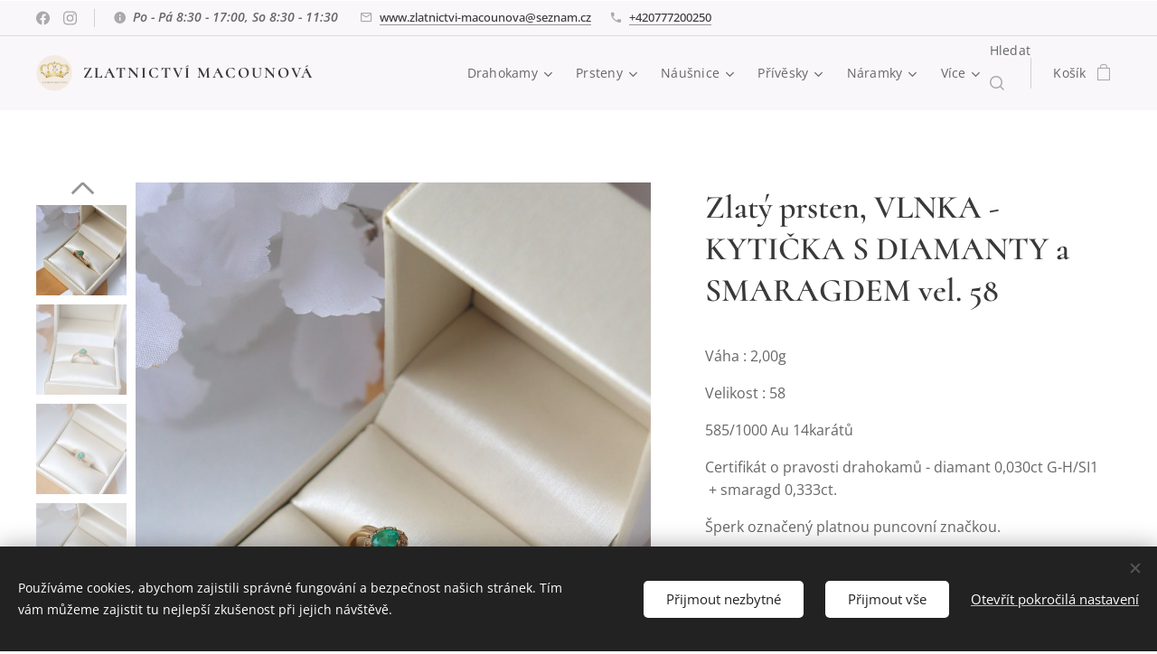

--- FILE ---
content_type: text/html; charset=UTF-8
request_url: https://www.zlatnictvi-macounova.cz/p/zlaty-prsten-prohly-s-brilianty-a-smaragdem-vel-58/
body_size: 26130
content:
<!DOCTYPE html>
<html class="no-js" prefix="og: https://ogp.me/ns#" lang="cs">
<head><link rel="preconnect" href="https://duyn491kcolsw.cloudfront.net" crossorigin><link rel="preconnect" href="https://fonts.gstatic.com" crossorigin><meta charset="utf-8"><link rel="shortcut icon" href="https://duyn491kcolsw.cloudfront.net/files/00/00i/00i5ty.ico?ph=1d55b3b486"><link rel="apple-touch-icon" href="https://duyn491kcolsw.cloudfront.net/files/00/00i/00i5ty.ico?ph=1d55b3b486"><link rel="icon" href="https://duyn491kcolsw.cloudfront.net/files/00/00i/00i5ty.ico?ph=1d55b3b486">
    <meta http-equiv="X-UA-Compatible" content="IE=edge">
    <title>Zlatý prsten, VLNKA - KYTIČKA S DIAMANTY a SMARAGDEM vel. 58 :: zlatnictvi-macounova.cz</title>
    <meta name="viewport" content="width=device-width,initial-scale=1">
    <meta name="msapplication-tap-highlight" content="no">
    
    <link href="https://duyn491kcolsw.cloudfront.net/files/0r/0rk/0rklmm.css?ph=1d55b3b486" media="print" rel="stylesheet">
    <link href="https://duyn491kcolsw.cloudfront.net/files/2e/2e5/2e5qgh.css?ph=1d55b3b486" media="screen and (min-width:100000em)" rel="stylesheet" data-type="cq" disabled>
    <link rel="stylesheet" href="https://duyn491kcolsw.cloudfront.net/files/45/45b/45boco.css?ph=1d55b3b486"><link rel="stylesheet" href="https://duyn491kcolsw.cloudfront.net/files/4e/4er/4ersdq.css?ph=1d55b3b486" media="screen and (min-width:37.5em)"><link rel="stylesheet" href="https://duyn491kcolsw.cloudfront.net/files/2v/2vp/2vpyx8.css?ph=1d55b3b486" data-wnd_color_scheme_file=""><link rel="stylesheet" href="https://duyn491kcolsw.cloudfront.net/files/34/34q/34qmjb.css?ph=1d55b3b486" data-wnd_color_scheme_desktop_file="" media="screen and (min-width:37.5em)" disabled=""><link rel="stylesheet" href="https://duyn491kcolsw.cloudfront.net/files/1j/1jo/1jorv9.css?ph=1d55b3b486" data-wnd_additive_color_file=""><link rel="stylesheet" href="https://duyn491kcolsw.cloudfront.net/files/3y/3yk/3yk5df.css?ph=1d55b3b486" data-wnd_typography_file=""><link rel="stylesheet" href="https://duyn491kcolsw.cloudfront.net/files/0m/0m6/0m6ohr.css?ph=1d55b3b486" data-wnd_typography_desktop_file="" media="screen and (min-width:37.5em)" disabled=""><script>(()=>{let e=!1;const t=()=>{if(!e&&window.innerWidth>=600){for(let e=0,t=document.querySelectorAll('head > link[href*="css"][media="screen and (min-width:37.5em)"]');e<t.length;e++)t[e].removeAttribute("disabled");e=!0}};t(),window.addEventListener("resize",t),"container"in document.documentElement.style||fetch(document.querySelector('head > link[data-type="cq"]').getAttribute("href")).then((e=>{e.text().then((e=>{const t=document.createElement("style");document.head.appendChild(t),t.appendChild(document.createTextNode(e)),import("https://duyn491kcolsw.cloudfront.net/client/js.polyfill/container-query-polyfill.modern.js").then((()=>{let e=setInterval((function(){document.body&&(document.body.classList.add("cq-polyfill-loaded"),clearInterval(e))}),100)}))}))}))})()</script>
<link rel="preload stylesheet" href="https://duyn491kcolsw.cloudfront.net/files/2m/2m8/2m8msc.css?ph=1d55b3b486" as="style"><meta name="description" content=""><meta name="keywords" content=""><meta name="generator" content="Webnode 2"><meta name="apple-mobile-web-app-capable" content="no"><meta name="apple-mobile-web-app-status-bar-style" content="black"><meta name="format-detection" content="telephone=no">

<meta property="og:url" content="https://zlatnictvi-macounova.cz/p/zlaty-prsten-prohly-s-brilianty-a-smaragdem-vel-58/"><meta property="og:title" content="Zlatý prsten, VLNKA - KYTIČKA S DIAMANTY a SMARAGDEM vel. 58 :: zlatnictvi-macounova.cz"><meta property="og:type" content="article"><meta property="og:site_name" content="zlatnictvi-macounova.cz"><meta property="og:image" content="https://1d55b3b486.clvaw-cdnwnd.com/85777d70df38e0142bbeef34eb1d9a13/200034702-049b1049b3/700/B99545C1-6CE1-4404-A582-967DBAA4ACE4.jpeg?ph=1d55b3b486"><meta name="robots" content="index,follow"><link rel="canonical" href="https://www.zlatnictvi-macounova.cz/p/zlaty-prsten-prohly-s-brilianty-a-smaragdem-vel-58/"><script>window.checkAndChangeSvgColor=function(c){try{var a=document.getElementById(c);if(a){c=[["border","borderColor"],["outline","outlineColor"],["color","color"]];for(var h,b,d,f=[],e=0,m=c.length;e<m;e++)if(h=window.getComputedStyle(a)[c[e][1]].replace(/\s/g,"").match(/^rgb[a]?\(([0-9]{1,3}),([0-9]{1,3}),([0-9]{1,3})/i)){b="";for(var g=1;3>=g;g++)b+=("0"+parseInt(h[g],10).toString(16)).slice(-2);"0"===b.charAt(0)&&(d=parseInt(b.substr(0,2),16),d=Math.max(16,d),b=d.toString(16)+b.slice(-4));f.push(c[e][0]+"="+b)}if(f.length){var k=a.getAttribute("data-src"),l=k+(0>k.indexOf("?")?"?":"&")+f.join("&");a.src!=l&&(a.src=l,a.outerHTML=a.outerHTML)}}}catch(n){}};</script><script src="https://www.googletagmanager.com/gtag/js?id=G-NM6RHRPK22" async></script><script>
						window.dataLayer = window.dataLayer || [];
						function gtag(){
						
						dataLayer.push(arguments);}
						gtag('js', new Date());
						</script><script>gtag('consent', 'default', {'ad_storage': 'denied', 'analytics_storage': 'denied', 'ad_user_data': 'denied', 'ad_personalization': 'denied' });</script><script>gtag('config', 'G-NM6RHRPK22');</script><script>gtag('config', 'AW-11391741400');</script><script>window.gtmDataLayer = window.gtmDataLayer || [];</script><script>
			function gtm(){
				if(arguments[0] === 'event'){
					arguments[2]['developer_id.dOWIwNz'] = true;
					
				}
				gtmDataLayer.push(arguments);
			}</script><script>gtm(
			'consent',
			'default',
			{
				'ad_storage': 'denied',
				'analytics_storage': 'denied',
				'ad_user_data': 'denied',
				'ad_personalization': 'denied',
				'functionality_storage': 'denied',
				'personalization_storage': 'denied',
				'security_storage': 'denied'
			}
		);</script><script>gtm('set', 'developer_id.dOWIwNz', true);</script><script>
			<!-- Google Tag Manager -->
			(function(w,d,s,l,i){
				w[l]=w[l]||[];
				w[l].push({'gtm.start': new Date().getTime(),event:'gtm.js'});
				var f=d.getElementsByTagName(s)[0],j=d.createElement(s),dl=l!='dataLayer'?'&l='+l:'';
				j.async=true;
				j.src='https://www.googletagmanager.com/gtm.js?id='+i+dl;
				f.parentNode.insertBefore(j,f);
			})(window,document,'script','gtmDataLayer','GTM-P6KDHP4P');
			<!-- End Google Tag Manager --></script></head>
<body class="l wt-product ac-n l-default l-d-none b-btn-sq b-btn-s-l b-btn-dso b-btn-bw-1 img-d-n img-t-u img-h-n line-solid b-e-ds lbox-l   wnd-s-i hb-on  wnd-fe   wnd-eshop"><!-- Google Tag Manager (noscript) -->
			<noscript>
				<iframe
					src="https://www.googletagmanager.com/ns.html?id=GTM-P6KDHP4P"
					height="0"
					width="0"
					style="display:none;visibility:hidden"
				>
				</iframe>
			</noscript>
			<!-- End Google Tag Manager (noscript) --><noscript>
				<iframe
				 src="https://www.googletagmanager.com/ns.html?id=GTM-542MMSL"
				 height="0"
				 width="0"
				 style="display:none;visibility:hidden"
				 >
				 </iframe>
			</noscript>

<div class="wnd-page l-page cs-gray ac-none t-t-fs-s t-t-fw-m t-t-sp-n t-t-d-n t-s-fs-s t-s-fw-m t-s-sp t-s-d-n t-p-fs-s t-p-fw-m t-p-sp-n t-h-fs-s t-h-fw-m t-h-sp-n t-bq-fs-s t-bq-fw-m t-bq-sp-n t-bq-d-l t-btn-fw-l t-nav-fw-l t-pd-fw-s t-nav-tt-n">
    <div class="l-w t cf t-12">
        <div class="l-bg cf">
            <div class="s-bg-l">
                
                
            </div>
        </div>
        <header class="l-h cf">
            <div class="sw cf">
	<div class="sw-c cf"><section class="s s-hb cf sc-b   wnd-w-wider wnd-hbs-on wnd-hbi-on wnd-hbi-news-on">
	<div class="s-w cf">
		<div class="s-o cf">
			<div class="s-bg cf">
                <div class="s-bg-l">
                    
                    
                </div>
			</div>
			<div class="s-c">
                <div class="s-hb-c cf">
                    <div class="hb-si">
                        <div class="si">
    <div class="si-c"><a href="https://www.facebook.com/zlatnictviturnov/" target="_blank" rel="noreferrer" title="Facebook"><svg xmlns="https://www.w3.org/2000/svg" viewBox="0 0 24 24" height="18px" width="18px"><path d="M24 12.073c0-6.627-5.373-12-12-12s-12 5.373-12 12c0 5.99 4.388 10.954 10.125 11.854v-8.385H7.078v-3.47h3.047V9.43c0-3.007 1.792-4.669 4.533-4.669 1.312 0 2.686.235 2.686.235v2.953H15.83c-1.491 0-1.956.925-1.956 1.874v2.25h3.328l-.532 3.47h-2.796v8.385C19.612 23.027 24 18.062 24 12.073z" fill="#bebebe"></path></svg></a><a href="https://www.instagram.com/zlatnictvi_macounova/" target="_blank" rel="noreferrer" title="Instagram"><svg viewBox="0 0 24 24" xmlns="https://www.w3.org/2000/svg" height="18px" width="18px"><path d="M12 0C8.74 0 8.333.015 7.053.072 5.775.132 4.905.333 4.14.63c-.789.306-1.459.717-2.126 1.384S.935 3.35.63 4.14C.333 4.905.131 5.775.072 7.053.012 8.333 0 8.74 0 12s.015 3.667.072 4.947c.06 1.277.261 2.148.558 2.913a5.885 5.885 0 001.384 2.126A5.868 5.868 0 004.14 23.37c.766.296 1.636.499 2.913.558C8.333 23.988 8.74 24 12 24s3.667-.015 4.947-.072c1.277-.06 2.148-.262 2.913-.558a5.898 5.898 0 002.126-1.384 5.86 5.86 0 001.384-2.126c.296-.765.499-1.636.558-2.913.06-1.28.072-1.687.072-4.947s-.015-3.667-.072-4.947c-.06-1.277-.262-2.149-.558-2.913a5.89 5.89 0 00-1.384-2.126A5.847 5.847 0 0019.86.63c-.765-.297-1.636-.499-2.913-.558C15.667.012 15.26 0 12 0zm0 2.16c3.203 0 3.585.016 4.85.071 1.17.055 1.805.249 2.227.415.562.217.96.477 1.382.896.419.42.679.819.896 1.381.164.422.36 1.057.413 2.227.057 1.266.07 1.646.07 4.85s-.015 3.585-.074 4.85c-.061 1.17-.256 1.805-.421 2.227a3.81 3.81 0 01-.899 1.382 3.744 3.744 0 01-1.38.896c-.42.164-1.065.36-2.235.413-1.274.057-1.649.07-4.859.07-3.211 0-3.586-.015-4.859-.074-1.171-.061-1.816-.256-2.236-.421a3.716 3.716 0 01-1.379-.899 3.644 3.644 0 01-.9-1.38c-.165-.42-.359-1.065-.42-2.235-.045-1.26-.061-1.649-.061-4.844 0-3.196.016-3.586.061-4.861.061-1.17.255-1.814.42-2.234.21-.57.479-.96.9-1.381.419-.419.81-.689 1.379-.898.42-.166 1.051-.361 2.221-.421 1.275-.045 1.65-.06 4.859-.06l.045.03zm0 3.678a6.162 6.162 0 100 12.324 6.162 6.162 0 100-12.324zM12 16c-2.21 0-4-1.79-4-4s1.79-4 4-4 4 1.79 4 4-1.79 4-4 4zm7.846-10.405a1.441 1.441 0 01-2.88 0 1.44 1.44 0 012.88 0z" fill="#bebebe"></path></svg></a></div>
</div>
                    </div>
                    <div class="hb-ci">
                        <div class="ci">
    <div class="ci-c" data-placeholder="Kontaktní informace"><div class="ci-news"><span><em style="transition: none; caret-color: rgb(102, 102, 102); color: rgb(102, 102, 102); font-family: &quot;Open Sans Flex&quot;, Open-Sans-Flex-Fallback, &quot;Apple Color Emoji&quot;, &quot;Noto Color Emoji&quot;, sans-serif; font-size: 14px; white-space: normal;">Po - Pá 8:30 - 17:00, So 8:30 - 11:30<strong style="font-weight: 700; transition: none;">&nbsp;</strong></em><br></span></div><div class="ci-mail"><span><a href="mailto:www.zlatnictvi-macounova@seznam.cz">www.zlatnictvi-macounova@seznam.cz</a></span></div><div class="ci-phone"><span><a href="tel:+420777200250">+420777200250</a></span></div></div>
</div>
                    </div>
                    <div class="hb-ccy">
                        
                    </div>
                    <div class="hb-lang">
                        
                    </div>
                </div>
			</div>
		</div>
	</div>
</section><section data-space="true" class="s s-hn s-hn-default wnd-mt-classic wnd-na-c logo-classic sc-b   wnd-w-wider wnd-nh-m hm-hidden  wnd-nav-sticky menu-default">
	<div class="s-w">
		<div class="s-o">

			<div class="s-bg">
                <div class="s-bg-l">
                    
                    
                </div>
			</div>

			<div class="h-w h-f wnd-fixed">

				<div class="n-l">
					<div class="s-c menu-nav">
						<div class="logo-block">
							<div class="b b-l logo logo-default logo-nb cormorant wnd-logo-with-text wnd-iar-1-1 logo-17 b-ls-s" id="wnd_LogoBlock_298648" data-wnd_mvc_type="wnd.fe.LogoBlock">
	<div class="b-l-c logo-content">
		<a class="b-l-link logo-link" href="/home/">

			<div class="b-l-image logo-image">
				<div class="b-l-image-w logo-image-cell">
                    <picture><source type="image/webp" srcset="https://1d55b3b486.clvaw-cdnwnd.com/85777d70df38e0142bbeef34eb1d9a13/200038646-82d4382d45/450/ADEE6C9B-BE60-4345-A314-7CC3DF92D6AE.webp?ph=1d55b3b486 450w, https://1d55b3b486.clvaw-cdnwnd.com/85777d70df38e0142bbeef34eb1d9a13/200038646-82d4382d45/700/ADEE6C9B-BE60-4345-A314-7CC3DF92D6AE.webp?ph=1d55b3b486 700w, https://1d55b3b486.clvaw-cdnwnd.com/85777d70df38e0142bbeef34eb1d9a13/200038646-82d4382d45/ADEE6C9B-BE60-4345-A314-7CC3DF92D6AE.webp?ph=1d55b3b486 1206w" sizes="(min-width: 600px) 450px, (min-width: 360px) calc(100vw * 0.8), 100vw" ><img src="https://1d55b3b486.clvaw-cdnwnd.com/85777d70df38e0142bbeef34eb1d9a13/200038645-c20e6c20e8/ADEE6C9B-BE60-4345-A314-7CC3DF92D6AE.jpeg?ph=1d55b3b486" alt="" width="1206" height="1206" class="wnd-logo-img" ></picture>
				</div>
			</div>

			

			<div class="b-l-br logo-br"></div>

			<div class="b-l-text logo-text-wrapper">
				<div class="b-l-text-w logo-text">
					<span class="b-l-text-c logo-text-cell"><strong>ZLATNICTVÍ MACOUNOVÁ</strong></span>
				</div>
			</div>

		</a>
	</div>
</div>
						</div>

						<div id="menu-slider">
							<div id="menu-block">
								<nav id="menu"><div class="menu-font menu-wrapper">
	<a href="#" class="menu-close" rel="nofollow" title="Close Menu"></a>
	<ul role="menubar" aria-label="Menu" class="level-1">
		<li role="none" class="wnd-with-submenu">
			<a class="menu-item" role="menuitem" href="/drahokamy/"><span class="menu-item-text">Drahokamy</span></a>
			<ul role="menubar" aria-label="Menu" class="level-2">
		<li role="none" class="wnd-with-submenu">
			<a class="menu-item" role="menuitem" href="/prsteny-s-drahokamy/"><span class="menu-item-text">PRSTENY</span></a>
			<ul role="menubar" aria-label="Menu" class="level-3">
		<li role="none">
			<a class="menu-item" role="menuitem" href="/prsteny-bile-zlato2/"><span class="menu-item-text">PRSTENY - BÍLÉ ZLATO A DRAHOKAMY</span></a>
			
		</li><li role="none">
			<a class="menu-item" role="menuitem" href="/prsteny-zlute-zlato2/"><span class="menu-item-text">PRSTENY - ŽLUTÉ ZLATO A DRAHOKAMY</span></a>
			
		</li><li role="none" class="wnd-with-submenu">
			<a class="menu-item" role="menuitem" href="/zasnubni-prsteny/"><span class="menu-item-text">ZÁSNUBNÍ PRSTENY - S DRAHOKAMY</span></a>
			<ul role="menubar" aria-label="Menu" class="level-3 level-max">
		<li role="none">
			<a class="menu-item" role="menuitem" href="/zasnubni-prsteny-zlute-zlato/"><span class="menu-item-text">Zásnubní prsteny - ŽLUTÉ ZLATO A DRAHOKAMY</span></a>
			
		</li><li role="none">
			<a class="menu-item" role="menuitem" href="/drahokamy-zas-prsteny-bile/"><span class="menu-item-text">Zásnubní prsteny - BÍLÉ ZLATO A DRAHOKAMY</span></a>
			
		</li>
	</ul>
		</li>
	</ul>
		</li><li role="none">
			<a class="menu-item" role="menuitem" href="/privesky-s-drahokamy/"><span class="menu-item-text">PŘÍVĚSKY</span></a>
			
		</li><li role="none">
			<a class="menu-item" role="menuitem" href="/nahrdelniky2/"><span class="menu-item-text">NÁHRDELNÍKY</span></a>
			
		</li><li role="none">
			<a class="menu-item" role="menuitem" href="/nausnice-s-drahokamy/"><span class="menu-item-text">NÁUŠNICE</span></a>
			
		</li>
	</ul>
		</li><li role="none" class="wnd-with-submenu">
			<a class="menu-item" role="menuitem" href="/prsteny/"><span class="menu-item-text">Prsteny</span></a>
			<ul role="menubar" aria-label="Menu" class="level-2">
		<li role="none">
			<a class="menu-item" role="menuitem" href="/prsteny-zlute-zlato/"><span class="menu-item-text">Prsteny - žluté zlato</span></a>
			
		</li><li role="none">
			<a class="menu-item" role="menuitem" href="/prsteny-bile-zlato/"><span class="menu-item-text">Prsteny - bílé zlato</span></a>
			
		</li><li role="none">
			<a class="menu-item" role="menuitem" href="/prsteny-s-drahokamy2/"><span class="menu-item-text">Prsteny s drahokamy</span></a>
			
		</li><li role="none">
			<a class="menu-item" role="menuitem" href="/panske-prsteny/"><span class="menu-item-text">Pánské prsteny</span></a>
			
		</li><li role="none" class="wnd-with-submenu">
			<a class="menu-item" role="menuitem" href="/zasnubni-prsteny-vse/"><span class="menu-item-text">Zásnubní prsteny</span></a>
			<ul role="menubar" aria-label="Menu" class="level-3">
		<li role="none">
			<a class="menu-item" role="menuitem" href="/zasnubni-prsteny-zlute-zlato2/"><span class="menu-item-text">Zásnubní prsteny - ŽLUTÉ ZLATO</span></a>
			
		</li><li role="none">
			<a class="menu-item" role="menuitem" href="/zasnubni-prsteny-bile-zlato/"><span class="menu-item-text">Zásnubní prsteny - BÍLÉ ZLATO</span></a>
			
		</li>
	</ul>
		</li>
	</ul>
		</li><li role="none" class="wnd-with-submenu">
			<a class="menu-item" role="menuitem" href="/nausnice/"><span class="menu-item-text">Náušnice</span></a>
			<ul role="menubar" aria-label="Menu" class="level-2">
		<li role="none">
			<a class="menu-item" role="menuitem" href="/nausnice-zlute-zlato/"><span class="menu-item-text">Náušnice - žluté zlato</span></a>
			
		</li><li role="none">
			<a class="menu-item" role="menuitem" href="/nausnice-bile-zlato/"><span class="menu-item-text">Náušnice - bílé zlato</span></a>
			
		</li><li role="none">
			<a class="menu-item" role="menuitem" href="/drahokamy-nausnice/"><span class="menu-item-text">Náušnice s drahokamy</span></a>
			
		</li><li role="none" class="wnd-with-submenu">
			<a class="menu-item" role="menuitem" href="/pecicky/"><span class="menu-item-text">Pecičky</span></a>
			<ul role="menubar" aria-label="Menu" class="level-3">
		<li role="none">
			<a class="menu-item" role="menuitem" href="/pecicky-zlute-zlato/"><span class="menu-item-text">PECIČKY - ŽLUTÉ ZLATO</span></a>
			
		</li><li role="none">
			<a class="menu-item" role="menuitem" href="/pecicky-bile-zlato/"><span class="menu-item-text">PECIČKY - BÍLÉ ZLATO</span></a>
			
		</li>
	</ul>
		</li><li role="none">
			<a class="menu-item" role="menuitem" href="/visaci-nausnice/"><span class="menu-item-text">Visací náušnice</span></a>
			
		</li><li role="none" class="wnd-with-submenu">
			<a class="menu-item" role="menuitem" href="/detske-nausnice/"><span class="menu-item-text">Dětské náušnice</span></a>
			<ul role="menubar" aria-label="Menu" class="level-3">
		<li role="none">
			<a class="menu-item" role="menuitem" href="/detske-nausnice-zlute-zlato/"><span class="menu-item-text">Dětské náušnice - ŽLUTÉ ZLATO</span></a>
			
		</li><li role="none">
			<a class="menu-item" role="menuitem" href="/detske-nausnice-bile-zlato/"><span class="menu-item-text">Dětské náušnice - BÍLÉ ZLATO</span></a>
			
		</li><li role="none">
			<a class="menu-item" role="menuitem" href="/detske-nausnice-pro-slecny-od-3-let/"><span class="menu-item-text">Dětské náušnice - Pro slečny od 3 LET</span></a>
			
		</li>
	</ul>
		</li>
	</ul>
		</li><li role="none" class="wnd-with-submenu">
			<a class="menu-item" role="menuitem" href="/privesky/"><span class="menu-item-text">Přívěsky</span></a>
			<ul role="menubar" aria-label="Menu" class="level-2">
		<li role="none">
			<a class="menu-item" role="menuitem" href="/privesky-zlute-zlato/"><span class="menu-item-text">Přívěsky - žluté zlato</span></a>
			
		</li><li role="none">
			<a class="menu-item" role="menuitem" href="/privesky-bile-zlato/"><span class="menu-item-text">Přívěsky - bílé zlato</span></a>
			
		</li><li role="none">
			<a class="menu-item" role="menuitem" href="/panske-privesky/"><span class="menu-item-text">Pánské přívěsky</span></a>
			
		</li><li role="none">
			<a class="menu-item" role="menuitem" href="/privesky-s-drahokamy2/"><span class="menu-item-text">Přívěsky s drahokamy</span></a>
			
		</li>
	</ul>
		</li><li role="none" class="wnd-with-submenu">
			<a class="menu-item" role="menuitem" href="/naramky/"><span class="menu-item-text">Náramky</span></a>
			<ul role="menubar" aria-label="Menu" class="level-2">
		<li role="none">
			<a class="menu-item" role="menuitem" href="/naramky-zlute-zlato/"><span class="menu-item-text">Náramky - žluté zlato</span></a>
			
		</li><li role="none">
			<a class="menu-item" role="menuitem" href="/naramky-bile-zlato/"><span class="menu-item-text">Náramky - bílé zlato</span></a>
			
		</li><li role="none">
			<a class="menu-item" role="menuitem" href="/panske-naramky/"><span class="menu-item-text">Pánské náramky</span></a>
			
		</li>
	</ul>
		</li><li role="none" class="wnd-with-submenu">
			<a class="menu-item" role="menuitem" href="/nahrdelniky/"><span class="menu-item-text">Náhrdelníky</span></a>
			<ul role="menubar" aria-label="Menu" class="level-2">
		<li role="none">
			<a class="menu-item" role="menuitem" href="/nahrdelniky-zlute-zlato/"><span class="menu-item-text">Náhrdelníky - žluté zlato</span></a>
			
		</li><li role="none">
			<a class="menu-item" role="menuitem" href="/nahrdelniky-bile-zlato/"><span class="menu-item-text">Náhrdelníky - bílé zlato</span></a>
			
		</li><li role="none">
			<a class="menu-item" role="menuitem" href="/nahrdelniky-s-drahokamy/"><span class="menu-item-text">Náhrdelníky s drahokamy</span></a>
			
		</li><li role="none">
			<a class="menu-item" role="menuitem" href="/panske-retizky2/"><span class="menu-item-text">Pánské řetízky</span></a>
			
		</li>
	</ul>
		</li><li role="none" class="wnd-with-submenu">
			<a class="menu-item" role="menuitem" href="/retizky/"><span class="menu-item-text">Řetízky</span></a>
			<ul role="menubar" aria-label="Menu" class="level-2">
		<li role="none">
			<a class="menu-item" role="menuitem" href="/retizky-ve-zlutem-zlate/"><span class="menu-item-text">Řetízky ve žlutém zlatě</span></a>
			
		</li><li role="none">
			<a class="menu-item" role="menuitem" href="/retizky-v-bilem-zlate/"><span class="menu-item-text">Řetízky v bílém zlatě</span></a>
			
		</li><li role="none">
			<a class="menu-item" role="menuitem" href="/panske-retizky/"><span class="menu-item-text">Pánské řetízky</span></a>
			
		</li>
	</ul>
		</li><li role="none" class="wnd-with-submenu">
			<a class="menu-item" role="menuitem" href="/snubni-prsteny/"><span class="menu-item-text">Snubní prsteny</span></a>
			<ul role="menubar" aria-label="Menu" class="level-2">
		<li role="none">
			<a class="menu-item" role="menuitem" href="/zasnubni-prsteny2/"><span class="menu-item-text">Zásnubní prsteny</span></a>
			
		</li>
	</ul>
		</li><li role="none">
			<a class="menu-item" role="menuitem" href="/ag-victoria-cruz/"><span class="menu-item-text">VICTORIA CRUZ</span></a>
			
		</li><li role="none">
			<a class="menu-item" role="menuitem" href="/luxury-kousky/"><span class="menu-item-text">LUXURY KOUSKY</span></a>
			
		</li><li role="none">
			<a class="menu-item" role="menuitem" href="/zlata-exotika/"><span class="menu-item-text">ZLATÁ EXOTIKA</span></a>
			
		</li><li role="none">
			<a class="menu-item" role="menuitem" href="/ruzove-zlato/"><span class="menu-item-text">RŮŽOVÉ ZLATO</span></a>
			
		</li><li role="none">
			<a class="menu-item" role="menuitem" href="/svatebni-editorial/"><span class="menu-item-text">SVATEBNÍ EDITORIÁL</span></a>
			
		</li><li role="none">
			<a class="menu-item" role="menuitem" href="/oslava-noveho-zivota/"><span class="menu-item-text">OSLAVA NOVÉHO ŽIVOTA</span></a>
			
		</li><li role="none">
			<a class="menu-item" role="menuitem" href="/o-nas/"><span class="menu-item-text">O nás</span></a>
			
		</li><li role="none">
			<a class="menu-item" role="menuitem" href="/kontakt/"><span class="menu-item-text">Kontakt</span></a>
			
		</li><li role="none">
			<a class="menu-item" role="menuitem" href="/zpusoby-mereni/"><span class="menu-item-text">Způsoby měření</span></a>
			
		</li><li role="none">
			<a class="menu-item" role="menuitem" href="/reklamacni-formular/"><span class="menu-item-text">Reklamační formulář</span></a>
			
		</li><li role="none">
			<a class="menu-item" role="menuitem" href="/obchodni-podminky/"><span class="menu-item-text">Obchodní podmínky</span></a>
			
		</li><li role="none">
			<a class="menu-item" role="menuitem" href="/pravidla-ochrany-soukromi/"><span class="menu-item-text">Ochrana soukromí</span></a>
			
		</li>
	</ul>
	<span class="more-text">Více</span>
</div></nav>
							</div>
						</div>

						<div class="cart-and-mobile">
							<div class="search">
    <div class="search-app"></div>
</div>
							<div class="cart cf">
	<div class="cart-content">
		<a href="/cart/">
			<div class="cart-content-link">
				<div class="cart-text"><span>Košík</span></div>
				<div class="cart-piece-count" data-count="0" data-wnd_cart_part="count">0</div>
				<div class="cart-piece-text" data-wnd_cart_part="text"></div>
				<div class="cart-price" data-wnd_cart_part="price">0,00 Kč</div>
			</div>
		</a>
	</div>
</div>

							<div id="menu-mobile">
								<a href="#" id="menu-submit"><span></span>Menu</a>
							</div>
						</div>

					</div>
				</div>

			</div>

		</div>
	</div>
</section></div>
</div>
        </header>
        <main class="l-m cf">
            <div class="sw cf">
	<div class="sw-c cf"><section class="s s-hm s-hm-hidden wnd-h-hidden cf sc-w   hn-default"></section><section data-space="true" class="s s-ed cf sc-w   wnd-w-wider wnd-s-normal wnd-h-auto">
	<div class="s-w cf">
		<div class="s-o s-fs cf">
			<div class="s-bg cf">
                <div class="s-bg-l">
                    
                    
                </div>
			</div>
			<div class="s-c s-fs cf">
				<div class="b-e b-e-d b b-s cf wnd-out-of-stock" data-wnd_product_item="200239307" data-wnd_product_data="{&quot;id&quot;:200239307,&quot;name&quot;:&quot;Zlat\u00fd prsten, VLNKA - KYTI\u010cKA S DIAMANTY a SMARAGDEM vel. 58&quot;,&quot;image&quot;:[&quot;https:\/\/1d55b3b486.clvaw-cdnwnd.com\/85777d70df38e0142bbeef34eb1d9a13\/200034702-049b1049b3\/450\/B99545C1-6CE1-4404-A582-967DBAA4ACE4.jpeg?ph=1d55b3b486&quot;,&quot;https:\/\/1d55b3b486.clvaw-cdnwnd.com\/85777d70df38e0142bbeef34eb1d9a13\/200034702-049b1049b3\/B99545C1-6CE1-4404-A582-967DBAA4ACE4.jpeg?ph=1d55b3b486&quot;],&quot;detail_url&quot;:&quot;\/p\/zlaty-prsten-prohly-s-brilianty-a-smaragdem-vel-58\/&quot;,&quot;category&quot;:&quot;Prsteny\/Drahokamy V\u0160E\/Prsteny s drahokamy\/Drahokamy, prsteny - \u017elut\u00e9 zlato&quot;,&quot;list_position&quot;:0,&quot;price&quot;:14800,&quot;comparative_price&quot;:0,&quot;out_of_stock&quot;:true,&quot;availability&quot;:&quot;DO_NOT_SHOW&quot;,&quot;variants&quot;:[],&quot;variants_active&quot;:false}" data-wnd-price-info-template="&lt;span class=&quot;prd-price-info&quot;&gt;&lt;span class=&quot;prd-price-info-c&quot;&gt;{value}&lt;/span&gt;&lt;/span&gt;">
    <form class="cf" action="" method="post" data-wnd_sys_form="add-to-cart">

        <div class="b-e-d-head b-e-d-right">
            <h1 class="b-e-d-title cf"><span class="prd-title">
	<span class="prd-title-c">Zlatý prsten, VLNKA - KYTIČKA S DIAMANTY a SMARAGDEM vel. 58</span>
</span></h1>
        </div>

        <div class="b-e-d-ribbons cf">
            <span class="prd-label prd-out-of-stock">
	<span class="prd-label-c prd-out-of-stock-c">Vyprodáno</span>
</span>
            <span class="prd-label">
	<span class="prd-label-c"></span>
</span>
        </div>

        <div class="b-e-d-gal b-e-d-left">
            <div class="prd-gal cf" id="wnd_ProductGalleryBlock_103746218" data-slideshow="true">
	<div class="prd-gal-c cf">
		<ul class="prd-gal-list cf">
			<li class="prd-gal-photo wnd-orientation-portrait">
				<a class="prd-gal-link litebox" data-litebox-group="gallery" data-litebox-text="" href="https://1d55b3b486.clvaw-cdnwnd.com/85777d70df38e0142bbeef34eb1d9a13/200034702-049b1049b3/B99545C1-6CE1-4404-A582-967DBAA4ACE4.jpeg?ph=1d55b3b486" width="1440" height="1920">
					<div class="prd-gal-img cf">
						<div class="prd-gal-img-pos">
                            <picture><source type="image/webp" srcset="https://1d55b3b486.clvaw-cdnwnd.com/85777d70df38e0142bbeef34eb1d9a13/200034704-7be487be4a/450/B99545C1-6CE1-4404-A582-967DBAA4ACE4.webp?ph=1d55b3b486 338w, https://1d55b3b486.clvaw-cdnwnd.com/85777d70df38e0142bbeef34eb1d9a13/200034704-7be487be4a/700/B99545C1-6CE1-4404-A582-967DBAA4ACE4.webp?ph=1d55b3b486 525w, https://1d55b3b486.clvaw-cdnwnd.com/85777d70df38e0142bbeef34eb1d9a13/200034704-7be487be4a/B99545C1-6CE1-4404-A582-967DBAA4ACE4.webp?ph=1d55b3b486 1440w" sizes="(min-width: 768px) 60vw, 100vw" ><img src="https://1d55b3b486.clvaw-cdnwnd.com/85777d70df38e0142bbeef34eb1d9a13/200034702-049b1049b3/B99545C1-6CE1-4404-A582-967DBAA4ACE4.jpeg?ph=1d55b3b486" alt="" width="1440" height="1920" loading="lazy" ></picture>
						</div>
					</div>
					<div class="prd-gal-title cf"><span></span></div>
				</a>
			</li><li class="prd-gal-photo wnd-orientation-portrait">
				<a class="prd-gal-link litebox" data-litebox-group="gallery" data-litebox-text="" href="https://1d55b3b486.clvaw-cdnwnd.com/85777d70df38e0142bbeef34eb1d9a13/200034705-3abff3ac00/6ACB98D5-E1D6-4E50-B7C2-EF4C53FF89CC.jpeg?ph=1d55b3b486" width="1440" height="1920">
					<div class="prd-gal-img cf">
						<div class="prd-gal-img-pos">
                            <picture><source type="image/webp" srcset="https://1d55b3b486.clvaw-cdnwnd.com/85777d70df38e0142bbeef34eb1d9a13/200034708-d3d68d3d6a/450/6ACB98D5-E1D6-4E50-B7C2-EF4C53FF89CC.webp?ph=1d55b3b486 338w, https://1d55b3b486.clvaw-cdnwnd.com/85777d70df38e0142bbeef34eb1d9a13/200034708-d3d68d3d6a/700/6ACB98D5-E1D6-4E50-B7C2-EF4C53FF89CC.webp?ph=1d55b3b486 525w, https://1d55b3b486.clvaw-cdnwnd.com/85777d70df38e0142bbeef34eb1d9a13/200034708-d3d68d3d6a/6ACB98D5-E1D6-4E50-B7C2-EF4C53FF89CC.webp?ph=1d55b3b486 1440w" sizes="(min-width: 768px) 60vw, 100vw" ><img src="https://1d55b3b486.clvaw-cdnwnd.com/85777d70df38e0142bbeef34eb1d9a13/200034705-3abff3ac00/6ACB98D5-E1D6-4E50-B7C2-EF4C53FF89CC.jpeg?ph=1d55b3b486" alt="" width="1440" height="1920" loading="lazy" ></picture>
						</div>
					</div>
					<div class="prd-gal-title cf"><span></span></div>
				</a>
			</li><li class="prd-gal-photo wnd-orientation-portrait">
				<a class="prd-gal-link litebox" data-litebox-group="gallery" data-litebox-text="" href="https://1d55b3b486.clvaw-cdnwnd.com/85777d70df38e0142bbeef34eb1d9a13/200034709-9ed779ed79/4BE81E04-E626-4398-9CF4-3A83BC8021CB.jpeg?ph=1d55b3b486" width="1440" height="1920">
					<div class="prd-gal-img cf">
						<div class="prd-gal-img-pos">
                            <picture><source type="image/webp" srcset="https://1d55b3b486.clvaw-cdnwnd.com/85777d70df38e0142bbeef34eb1d9a13/200034711-36a0d36a0f/450/4BE81E04-E626-4398-9CF4-3A83BC8021CB.webp?ph=1d55b3b486 338w, https://1d55b3b486.clvaw-cdnwnd.com/85777d70df38e0142bbeef34eb1d9a13/200034711-36a0d36a0f/700/4BE81E04-E626-4398-9CF4-3A83BC8021CB.webp?ph=1d55b3b486 525w, https://1d55b3b486.clvaw-cdnwnd.com/85777d70df38e0142bbeef34eb1d9a13/200034711-36a0d36a0f/4BE81E04-E626-4398-9CF4-3A83BC8021CB.webp?ph=1d55b3b486 1440w" sizes="(min-width: 768px) 60vw, 100vw" ><img src="https://1d55b3b486.clvaw-cdnwnd.com/85777d70df38e0142bbeef34eb1d9a13/200034709-9ed779ed79/4BE81E04-E626-4398-9CF4-3A83BC8021CB.jpeg?ph=1d55b3b486" alt="" width="1440" height="1920" loading="lazy" ></picture>
						</div>
					</div>
					<div class="prd-gal-title cf"><span></span></div>
				</a>
			</li><li class="prd-gal-photo wnd-orientation-portrait">
				<a class="prd-gal-link litebox" data-litebox-group="gallery" data-litebox-text="" href="https://1d55b3b486.clvaw-cdnwnd.com/85777d70df38e0142bbeef34eb1d9a13/200034703-00c6500c66/995A5A93-6135-42F6-A363-F41D9B4CEF84.jpeg?ph=1d55b3b486" width="1440" height="1920">
					<div class="prd-gal-img cf">
						<div class="prd-gal-img-pos">
                            <picture><source type="image/webp" srcset="https://1d55b3b486.clvaw-cdnwnd.com/85777d70df38e0142bbeef34eb1d9a13/200034706-93cd793cd9/450/995A5A93-6135-42F6-A363-F41D9B4CEF84.webp?ph=1d55b3b486 338w, https://1d55b3b486.clvaw-cdnwnd.com/85777d70df38e0142bbeef34eb1d9a13/200034706-93cd793cd9/700/995A5A93-6135-42F6-A363-F41D9B4CEF84.webp?ph=1d55b3b486 525w, https://1d55b3b486.clvaw-cdnwnd.com/85777d70df38e0142bbeef34eb1d9a13/200034706-93cd793cd9/995A5A93-6135-42F6-A363-F41D9B4CEF84.webp?ph=1d55b3b486 1440w" sizes="(min-width: 768px) 60vw, 100vw" ><img src="https://1d55b3b486.clvaw-cdnwnd.com/85777d70df38e0142bbeef34eb1d9a13/200034703-00c6500c66/995A5A93-6135-42F6-A363-F41D9B4CEF84.jpeg?ph=1d55b3b486" alt="" width="1440" height="1920" loading="lazy" ></picture>
						</div>
					</div>
					<div class="prd-gal-title cf"><span></span></div>
				</a>
			</li><li class="prd-gal-photo wnd-orientation-portrait">
				<a class="prd-gal-link litebox" data-litebox-group="gallery" data-litebox-text="" href="https://1d55b3b486.clvaw-cdnwnd.com/85777d70df38e0142bbeef34eb1d9a13/200015249-9044290447/809B721A-94A4-46F6-A638-DD8DEB96E8A6.jpeg?ph=1d55b3b486" width="1440" height="1920">
					<div class="prd-gal-img cf">
						<div class="prd-gal-img-pos">
                            <picture><source type="image/webp" srcset="https://1d55b3b486.clvaw-cdnwnd.com/85777d70df38e0142bbeef34eb1d9a13/200015252-e3a5de3a6c/450/809B721A-94A4-46F6-A638-DD8DEB96E8A6.webp?ph=1d55b3b486 338w, https://1d55b3b486.clvaw-cdnwnd.com/85777d70df38e0142bbeef34eb1d9a13/200015252-e3a5de3a6c/700/809B721A-94A4-46F6-A638-DD8DEB96E8A6.webp?ph=1d55b3b486 525w, https://1d55b3b486.clvaw-cdnwnd.com/85777d70df38e0142bbeef34eb1d9a13/200015252-e3a5de3a6c/809B721A-94A4-46F6-A638-DD8DEB96E8A6.webp?ph=1d55b3b486 1440w" sizes="(min-width: 768px) 60vw, 100vw" ><img src="https://1d55b3b486.clvaw-cdnwnd.com/85777d70df38e0142bbeef34eb1d9a13/200015249-9044290447/809B721A-94A4-46F6-A638-DD8DEB96E8A6.jpeg?ph=1d55b3b486" alt="" width="1440" height="1920" loading="lazy" ></picture>
						</div>
					</div>
					<div class="prd-gal-title cf"><span></span></div>
				</a>
			</li><li class="prd-gal-photo wnd-orientation-portrait">
				<a class="prd-gal-link litebox" data-litebox-group="gallery" data-litebox-text="" href="https://1d55b3b486.clvaw-cdnwnd.com/85777d70df38e0142bbeef34eb1d9a13/200015251-6ea2a6ea2d/46049A9E-2B73-474F-AA35-D3C8D43B8F47.jpeg?ph=1d55b3b486" width="1439" height="1920">
					<div class="prd-gal-img cf">
						<div class="prd-gal-img-pos">
                            <picture><source type="image/webp" srcset="https://1d55b3b486.clvaw-cdnwnd.com/85777d70df38e0142bbeef34eb1d9a13/200015254-2a1ce2a1d2/450/46049A9E-2B73-474F-AA35-D3C8D43B8F47.webp?ph=1d55b3b486 337w, https://1d55b3b486.clvaw-cdnwnd.com/85777d70df38e0142bbeef34eb1d9a13/200015254-2a1ce2a1d2/700/46049A9E-2B73-474F-AA35-D3C8D43B8F47.webp?ph=1d55b3b486 525w, https://1d55b3b486.clvaw-cdnwnd.com/85777d70df38e0142bbeef34eb1d9a13/200015254-2a1ce2a1d2/46049A9E-2B73-474F-AA35-D3C8D43B8F47.webp?ph=1d55b3b486 1439w" sizes="(min-width: 768px) 60vw, 100vw" ><img src="https://1d55b3b486.clvaw-cdnwnd.com/85777d70df38e0142bbeef34eb1d9a13/200015251-6ea2a6ea2d/46049A9E-2B73-474F-AA35-D3C8D43B8F47.jpeg?ph=1d55b3b486" alt="" width="1439" height="1920" loading="lazy" ></picture>
						</div>
					</div>
					<div class="prd-gal-title cf"><span></span></div>
				</a>
			</li><li class="prd-gal-photo wnd-orientation-portrait">
				<a class="prd-gal-link litebox" data-litebox-group="gallery" data-litebox-text="" href="https://1d55b3b486.clvaw-cdnwnd.com/85777d70df38e0142bbeef34eb1d9a13/200034707-27e6e27e6f/5D7230AB-FA19-4ED2-AE0D-056B87CB40E1.jpeg?ph=1d55b3b486" width="1439" height="1920">
					<div class="prd-gal-img cf">
						<div class="prd-gal-img-pos">
                            <picture><source type="image/webp" srcset="https://1d55b3b486.clvaw-cdnwnd.com/85777d70df38e0142bbeef34eb1d9a13/200034710-c3895c3897/450/5D7230AB-FA19-4ED2-AE0D-056B87CB40E1.webp?ph=1d55b3b486 337w, https://1d55b3b486.clvaw-cdnwnd.com/85777d70df38e0142bbeef34eb1d9a13/200034710-c3895c3897/700/5D7230AB-FA19-4ED2-AE0D-056B87CB40E1.webp?ph=1d55b3b486 525w, https://1d55b3b486.clvaw-cdnwnd.com/85777d70df38e0142bbeef34eb1d9a13/200034710-c3895c3897/5D7230AB-FA19-4ED2-AE0D-056B87CB40E1.webp?ph=1d55b3b486 1439w" sizes="(min-width: 768px) 60vw, 100vw" ><img src="https://1d55b3b486.clvaw-cdnwnd.com/85777d70df38e0142bbeef34eb1d9a13/200034707-27e6e27e6f/5D7230AB-FA19-4ED2-AE0D-056B87CB40E1.jpeg?ph=1d55b3b486" alt="" width="1439" height="1920" loading="lazy" ></picture>
						</div>
					</div>
					<div class="prd-gal-title cf"><span></span></div>
				</a>
			</li><li class="prd-gal-photo wnd-orientation-portrait">
				<a class="prd-gal-link litebox" data-litebox-group="gallery" data-litebox-text="" href="https://1d55b3b486.clvaw-cdnwnd.com/85777d70df38e0142bbeef34eb1d9a13/200015250-7961179614/5729AA4F-AE7B-42A0-8FD0-C47A16B008FB.jpeg?ph=1d55b3b486" width="1440" height="1920">
					<div class="prd-gal-img cf">
						<div class="prd-gal-img-pos">
                            <picture><source type="image/webp" srcset="https://1d55b3b486.clvaw-cdnwnd.com/85777d70df38e0142bbeef34eb1d9a13/200015253-e90a6e90aa/450/5729AA4F-AE7B-42A0-8FD0-C47A16B008FB.webp?ph=1d55b3b486 338w, https://1d55b3b486.clvaw-cdnwnd.com/85777d70df38e0142bbeef34eb1d9a13/200015253-e90a6e90aa/700/5729AA4F-AE7B-42A0-8FD0-C47A16B008FB.webp?ph=1d55b3b486 525w, https://1d55b3b486.clvaw-cdnwnd.com/85777d70df38e0142bbeef34eb1d9a13/200015253-e90a6e90aa/5729AA4F-AE7B-42A0-8FD0-C47A16B008FB.webp?ph=1d55b3b486 1440w" sizes="(min-width: 768px) 60vw, 100vw" ><img src="https://1d55b3b486.clvaw-cdnwnd.com/85777d70df38e0142bbeef34eb1d9a13/200015250-7961179614/5729AA4F-AE7B-42A0-8FD0-C47A16B008FB.jpeg?ph=1d55b3b486" alt="" width="1440" height="1920" loading="lazy" ></picture>
						</div>
					</div>
					<div class="prd-gal-title cf"><span></span></div>
				</a>
			</li>
		</ul>
	</div>

	<div class="prd-gal-nav dots cf">
		<div class="prd-gal-nav-arrow-prev prd-gal-nav-arrow">
			<div class="prd-gal-nav-arrow-submit"></div>
		</div>

		<div class="prd-gal-nav-c dots-content cf"></div>

		<div class="prd-gal-nav-arrow-next prd-gal-nav-arrow">
			<div class="prd-gal-nav-arrow-submit"></div>
		</div>
	</div>

	
</div>
        </div>

        <div class="b-e-d-c b-e-d-right">
            <div class="b-text text prd-text">
	<div class="prd-text-c"><p>Váha : 2,00g</p><p>Velikost : 58</p><p>585/1000 Au 14karátů</p><p>Certifikát o pravosti drahokamů - diamant 0,030ct G-H/SI1 &nbsp;+ smaragd 0,333ct.</p><p>Šperk označený platnou puncovní značkou.</p></div>
</div>
            
            <div class="b-e-d-price cf">
                <span class="prd-price">
	<span class="prd-price-pref-text wnd-product-prefix-text"></span><span class="prd-price-pref"></span><span class="prd-price-c wnd-product-price">14&nbsp;800,00</span><span class="prd-price-suf">&nbsp;Kč</span><span class="prd-price-suf-text wnd-product-suffix-text"></span>
</span>
                <span class="prd-price prd-price-com wnd-product-comparative-price-area wnd-empty" style="display:none">
	<span class="prd-price-pref"></span><span class="prd-price-c wnd-product-comparative-price-content">0,00</span><span class="prd-price-suf">&nbsp;Kč</span>
</span>
            </div>
            <div class="b-e-d-price b-e-d-price-info" data-wnd-identifier="wnd-price-info-container">
                
                
                
                
                
            </div>
            <div class="b-e-d-stock b-e-d-stock-info" data-wnd-identifier="wnd-stock-info-container">
                <span class="prd-stock-info" data-wnd-identifier="wnd-stock-info">
    <span class="wt-bold"></span>
</span>
            </div>

            <div class="b-e-d-submit cf">
                <div class="prd-crt b-btn b-btn-3 b-btn-atc b-btn-i-left b-btn-i-atc wnd-fixed cf">
                    <button class="b-btn-l b-btn-fixed" type="submit" name="send" value="wnd_ProductDetailFormBlock_594493028" disabled data-wnd_add_to_cart_button>
                        <span class="b-btn-t">Do košíku</span>
                        <span class="b-btn-a-l">
							<span class="loader"></span>
						</span>
                        <span class="b-btn-a-a">
							<span class="checked"></span>
							Přidáno do košíku
						</span>
                        <span class="b-btn-ofs">Vyprodáno</span>
                    </button>
                </div>
            </div>
        </div>

        <input type="hidden" name="id" value="200239307">

    </form>
<script>gtag('event', 'view_item', {"items":{"id":200239307,"name":"Zlat\u00fd prsten, VLNKA - KYTI\u010cKA S DIAMANTY a SMARAGDEM vel. 58","category":"Prsteny\/Drahokamy V\u0160E\/Prsteny s drahokamy\/Drahokamy, prsteny - \u017elut\u00e9 zlato","list_position":0,"price":"14800.0000"},"send_to":"G-NM6RHRPK22"});</script>
<script>gtm('event', 'view_item', {"items":{"id":200239307,"name":"Zlat\u00fd prsten, VLNKA - KYTI\u010cKA S DIAMANTY a SMARAGDEM vel. 58","category":"Prsteny\/Drahokamy V\u0160E\/Prsteny s drahokamy\/Drahokamy, prsteny - \u017elut\u00e9 zlato","list_position":0,"price":"14800.0000"},"send_to":"GTM-P6KDHP4P"});</script></div>
				<div class="ez cf wnd-no-cols">
	<div class="ez-c"><div class="b b-text cf">
	<div class="b-c b-text-c b-s b-s-t60 b-s-b60 b-cs cf"></div>
</div></div>
</div>
			</div>
		</div>
	</div>
</section></div>
</div>
        </main>
        <footer class="l-f cf">
            <div class="sw cf">
	<div class="sw-c cf"><section data-wn-border-element="s-f-border" class="s s-f s-f-edit sc-b   wnd-w-wider wnd-s-high wnd-h-auto">
	<div class="s-w">
		<div class="s-o">
			<div class="s-bg">
                <div class="s-bg-l">
                    
                    
                </div>
			</div>
			<div class="s-f-ez">
				<div class="s-c s-f-border">
					<div>
						<div class="ez cf">
	<div class="ez-c"><div class="cw cf">
	<div class="cw-c cf"><div class="c cf" style="width:25.96%;">
	<div class="c-c cf"><div class="b b-text cf">
	<div class="b-c b-text-c b-s b-s-t60 b-s-b60 b-cs cf"><h1 class="wnd-align-left"><strong>ZLATNICTVÍ MACOUNOVÁ</strong></h1><p class="wnd-align-left">kamenný obchod <strong>od roku 1990</strong></p>
</div>
</div></div>
</div><div class="c cf" style="width:24.04%;">
	<div class="c-c cf"><div class="b b-text cf">
	<div class="b-c b-text-c b-s b-s-t60 b-s-b60 b-cs cf"><p><strong>Informace</strong></p>

<p><a href="/pravidla-ochrany-soukromi/">Pravidla ochrany soukromí</a><br>
<a href="/obchodni-podminky/">Obchodní podmínky</a><br><a href="/reklamacni-formular/">Reklamační formulář</a><br><a href="/zpusoby-mereni/">Jak na velikost prstenu?</a></p>
</div>
</div></div>
</div><div class="c cf" style="width:25%;">
	<div class="c-c cf"><div class="b b-text cf">
	<div class="b-c b-text-c b-s b-s-t60 b-s-b60 b-cs cf"><p><strong>Obchod</strong></p><p><font class="wnd-font-size-90">Antonína Dvořáka 286, 51101 Turnov</font></p>

<p><a href="/o-nas/">O nás</a><br>
<a href="/kontakt/">Kontakt</a></p><p><strong>Otevírací doba</strong><br><em>Po - Pá 8:30 - 17:00<br>So 8:30 - 11:30<strong>&nbsp;</strong></em></p>
</div>
</div></div>
</div><div class="c cf" style="width:25%;">
	<div class="c-c cf"><div class="b b-text cf">
	<div class="b-c b-text-c b-s b-s-t60 b-s-b60 b-cs cf"><p><strong>Rychlý kontakt</strong></p>

<p>E-mail:&nbsp;info@zlatnictvi-macounova.cz<br>
Telefon:&nbsp;+420 777 200 250</p>
</div>
</div></div>
</div></div>
</div></div>
</div>
					</div>
				</div>
			</div>
			<div class="s-c s-f-l-w">
				<div class="s-f-l b-s b-s-t0 b-s-b0">
					<div class="s-f-l-c s-f-l-c-first">
						<div class="s-f-sf">
                            <span class="sf b">
<span class="sf-content sf-c link"></span>
</span>
                            <span class="sf-cbr link">
    <a href="#" rel="nofollow">Cookies</a>
</span>
                            
                            
                            
						</div>
					</div>
					<div class="s-f-l-c s-f-l-c-last">
						<div class="s-f-lang lang-select cf">
	
</div>
					</div>
                    <div class="s-f-l-c s-f-l-c-currency">
                        <div class="s-f-ccy ccy-select cf">
	
</div>
                    </div>
				</div>
			</div>
		</div>
	</div>
	<div class="s-f-bg-stripe"></div>
</section></div>
</div>
        </footer>
    </div>
    
</div>
<section class="cb cb-dark" id="cookiebar" style="display:none;" id="cookiebar" style="display:none;">
	<div class="cb-bar cb-scrollable">
		<div class="cb-bar-c">
			<div class="cb-bar-text">Používáme cookies, abychom zajistili správné fungování a bezpečnost našich stránek. Tím vám můžeme zajistit tu nejlepší zkušenost při jejich návštěvě.</div>
			<div class="cb-bar-buttons">
				<button class="cb-button cb-close-basic" data-action="accept-necessary">
					<span class="cb-button-content">Přijmout nezbytné</span>
				</button>
				<button class="cb-button cb-close-basic" data-action="accept-all">
					<span class="cb-button-content">Přijmout vše</span>
				</button>
				<button class="cb-button cb-button-text cb-button-popup">
					<span class="cb-button-content">Otevřít pokročilá nastavení</span>
				</button>
			</div>
		</div>
        <div class="cb-close cb-close-basic" data-action="accept-necessary"></div>
	</div>

	<div class="cb-popup cb-light close">
		<div class="cb-popup-c">
			<div class="cb-popup-head">
				<h3 class="cb-popup-title">Pokročilá nastavení</h3>
				<p class="cb-popup-text">Zde můžete upravit své preference ohledně cookies. Následující kategorie můžete povolit či zakázat a svůj výběr uložit.</p>
			</div>
			<div class="cb-popup-options cb-scrollable">
				<div class="cb-option">
					<input class="cb-option-input" type="checkbox" id="necessary" name="necessary" readonly="readonly" disabled="disabled" checked="checked">
                    <div class="cb-option-checkbox"></div>
                    <label class="cb-option-label" for="necessary">Nezbytné krátkodobé cookies</label>
					<div class="cb-option-text">Bez nezbytných cookies se neobejde správné a bezpečné fungování našich stránek a registrační proces na nich.</div>
				</div><div class="cb-option">
					<input class="cb-option-input" type="checkbox" id="functional" name="functional">
                    <div class="cb-option-checkbox"></div>
                    <label class="cb-option-label" for="functional">Funkční cookies</label>
					<div class="cb-option-text">Funkční cookies ukládají vaše preference a uzpůsobí podle nich naše stránky.</div>
				</div><div class="cb-option">
					<input class="cb-option-input" type="checkbox" id="performance" name="performance">
                    <div class="cb-option-checkbox"></div>
                    <label class="cb-option-label" for="performance">Výkonnostní cookies</label>
					<div class="cb-option-text">Výkonnostní cookies monitorují výkon našich stránek.</div>
				</div><div class="cb-option">
					<input class="cb-option-input" type="checkbox" id="marketing" name="marketing">
                    <div class="cb-option-checkbox"></div>
                    <label class="cb-option-label" for="marketing">Marketingové cookies</label>
					<div class="cb-option-text">Díky marketingovým cookies můžeme měřit a analyzovat výkon našeho webu.</div>
				</div>
			</div>
			<div class="cb-popup-footer">
				<button class="cb-button cb-save-popup" data-action="advanced-save">
					<span class="cb-button-content">Uložit</span>
				</button>
			</div>
			<div class="cb-close cb-close-popup" data-action="close"></div>
		</div>
	</div>
</section>

<script src="https://duyn491kcolsw.cloudfront.net/files/3n/3no/3nov38.js?ph=1d55b3b486" crossorigin="anonymous" type="module"></script><script>document.querySelector(".wnd-fe")&&[...document.querySelectorAll(".c")].forEach((e=>{const t=e.querySelector(".b-text:only-child");t&&""===t.querySelector(".b-text-c").innerText&&e.classList.add("column-empty")}))</script>


<script src="https://duyn491kcolsw.cloudfront.net/client.fe/js.compiled/lang.cz.2086.js?ph=1d55b3b486" crossorigin="anonymous"></script><script src="https://duyn491kcolsw.cloudfront.net/client.fe/js.compiled/compiled.multi.2-2193.js?ph=1d55b3b486" crossorigin="anonymous"></script><script>var wnd = wnd || {};wnd.$data = {"image_content_items":{"wnd_ThumbnailBlock_132061":{"id":"wnd_ThumbnailBlock_132061","type":"wnd.pc.ThumbnailBlock"},"wnd_HeaderSection_header_main_209754501":{"id":"wnd_HeaderSection_header_main_209754501","type":"wnd.pc.HeaderSection"},"wnd_ImageBlock_510633287":{"id":"wnd_ImageBlock_510633287","type":"wnd.pc.ImageBlock"},"wnd_Section_eshop_product_detail_341960076":{"id":"wnd_Section_eshop_product_detail_341960076","type":"wnd.pc.Section"},"wnd_ProductGalleryBlock_103746218":{"id":"wnd_ProductGalleryBlock_103746218","type":"wnd.pc.ProductGalleryBlock"},"wnd_ProductPhotoImageBlock_85337117":{"id":"wnd_ProductPhotoImageBlock_85337117","type":"wnd.pc.ProductPhotoImageBlock"},"wnd_ProductPhotoImageBlock_317869761":{"id":"wnd_ProductPhotoImageBlock_317869761","type":"wnd.pc.ProductPhotoImageBlock"},"wnd_ProductPhotoImageBlock_419263456":{"id":"wnd_ProductPhotoImageBlock_419263456","type":"wnd.pc.ProductPhotoImageBlock"},"wnd_ProductPhotoImageBlock_833154489":{"id":"wnd_ProductPhotoImageBlock_833154489","type":"wnd.pc.ProductPhotoImageBlock"},"wnd_ProductPhotoImageBlock_579438101":{"id":"wnd_ProductPhotoImageBlock_579438101","type":"wnd.pc.ProductPhotoImageBlock"},"wnd_ProductPhotoImageBlock_681644471":{"id":"wnd_ProductPhotoImageBlock_681644471","type":"wnd.pc.ProductPhotoImageBlock"},"wnd_ProductPhotoImageBlock_130035993":{"id":"wnd_ProductPhotoImageBlock_130035993","type":"wnd.pc.ProductPhotoImageBlock"},"wnd_ProductPhotoImageBlock_245159741":{"id":"wnd_ProductPhotoImageBlock_245159741","type":"wnd.pc.ProductPhotoImageBlock"},"wnd_LogoBlock_298648":{"id":"wnd_LogoBlock_298648","type":"wnd.pc.LogoBlock"},"wnd_FooterSection_footer_114006":{"id":"wnd_FooterSection_footer_114006","type":"wnd.pc.FooterSection"}},"svg_content_items":{"wnd_ImageBlock_510633287":{"id":"wnd_ImageBlock_510633287","type":"wnd.pc.ImageBlock"},"wnd_LogoBlock_298648":{"id":"wnd_LogoBlock_298648","type":"wnd.pc.LogoBlock"}},"content_items":[],"eshopSettings":{"ESHOP_SETTINGS_DISPLAY_PRICE_WITHOUT_VAT":false,"ESHOP_SETTINGS_DISPLAY_ADDITIONAL_VAT":false,"ESHOP_SETTINGS_DISPLAY_SHIPPING_COST":false},"project_info":{"isMultilanguage":false,"isMulticurrency":false,"eshop_tax_enabled":"1","country_code":"cz","contact_state":null,"eshop_tax_type":"VAT","eshop_discounts":true,"graphQLURL":"https:\/\/zlatnictvi-macounova.cz\/servers\/graphql\/","iubendaSettings":{"cookieBarCode":"","cookiePolicyCode":"","privacyPolicyCode":"","termsAndConditionsCode":""}}};</script><script>wnd.$system = {"fileSystemType":"aws_s3","localFilesPath":"https:\/\/www.zlatnictvi-macounova.cz\/_files\/","awsS3FilesPath":"https:\/\/1d55b3b486.clvaw-cdnwnd.com\/85777d70df38e0142bbeef34eb1d9a13\/","staticFiles":"https:\/\/duyn491kcolsw.cloudfront.net\/files","isCms":false,"staticCDNServers":["https:\/\/duyn491kcolsw.cloudfront.net\/"],"fileUploadAllowExtension":["jpg","jpeg","jfif","png","gif","bmp","ico","svg","webp","tiff","pdf","doc","docx","ppt","pptx","pps","ppsx","odt","xls","xlsx","txt","rtf","mp3","wma","wav","ogg","amr","flac","m4a","3gp","avi","wmv","mov","mpg","mkv","mp4","mpeg","m4v","swf","gpx","stl","csv","xml","txt","dxf","dwg","iges","igs","step","stp"],"maxUserFormFileLimit":4194304,"frontendLanguage":"cz","backendLanguage":"cz","frontendLanguageId":"1","page":{"id":50000003,"identifier":"p","template":{"id":200002857,"styles":{"typography":"t-12_new","scheme":"cs-gray","additiveColor":"ac-none","acHeadings":false,"acSubheadings":false,"acIcons":false,"acOthers":false,"acMenu":true,"imageStyle":"img-d-n","imageHover":"img-h-n","imageTitle":"img-t-u","buttonStyle":"b-btn-sq","buttonSize":"b-btn-s-l","buttonDecoration":"b-btn-dso","buttonBorders":"b-btn-bw-1","lineStyle":"line-solid","eshopGridItemStyle":"b-e-ds","formStyle":"light","menuType":"wnd-mt-classic","menuStyle":"menu-default","lightboxStyle":"lbox-l","columnSpaces":"","sectionWidth":"wnd-w-wider","sectionSpace":"wnd-s-normal","layoutType":"l-default","layoutDecoration":"l-d-none","background":{"default":null},"backgroundSettings":{"default":""},"typoTitleSizes":"t-t-fs-s","typoTitleWeights":"t-t-fw-m","typoTitleSpacings":"t-t-sp-n","typoTitleDecorations":"t-t-d-n","typoHeadingSizes":"t-h-fs-s","typoHeadingWeights":"t-h-fw-m","typoHeadingSpacings":"t-h-sp-n","typoSubtitleSizes":"t-s-fs-s","typoSubtitleWeights":"t-s-fw-m","typoSubtitleSpacings":"t-s-sp","typoSubtitleDecorations":"t-s-d-n","typoParagraphSizes":"t-p-fs-s","typoParagraphWeights":"t-p-fw-m","typoParagraphSpacings":"t-p-sp-n","typoBlockquoteSizes":"t-bq-fs-s","typoBlockquoteWeights":"t-bq-fw-m","typoBlockquoteSpacings":"t-bq-sp-n","typoBlockquoteDecorations":"t-bq-d-l","buttonWeight":"t-btn-fw-l","menuWeight":"t-nav-fw-l","productWeight":"t-pd-fw-s","headerBarStyle":"hb-on","headerType":"editzone","searchStyle":"wnd-s-i","menuTextTransform":"t-nav-tt-n"}},"layout":"product_detail","name":"Zlat\u00fd prsten, VLNKA - KYTI\u010cKA S DIAMANTY a SMARAGDEM vel. 58","html_title":null,"language":"cz","langId":1,"isHomepage":false,"meta_description":null,"meta_keywords":null,"header_code":null,"footer_code":null,"styles":null,"countFormsEntries":[]},"listingsPrefix":"\/l\/","productPrefix":"\/p\/","cartPrefix":"\/cart\/","checkoutPrefix":"\/checkout\/","searchPrefix":"\/search\/","isCheckout":false,"isEshop":true,"hasBlog":true,"isProductDetail":true,"isListingDetail":false,"listing_page":[],"hasEshopAnalytics":true,"gTagId":"G-NM6RHRPK22","gAdsId":"AW-11391741400","format":{"be":{"DATE_TIME":{"mask":"%d.%m.%Y %H:%M","regexp":"^(((0?[1-9]|[1,2][0-9]|3[0,1])\\.(0?[1-9]|1[0-2])\\.[0-9]{1,4})(( [0-1][0-9]| 2[0-3]):[0-5][0-9])?|(([0-9]{4}(0[1-9]|1[0-2])(0[1-9]|[1,2][0-9]|3[0,1])(0[0-9]|1[0-9]|2[0-3])[0-5][0-9][0-5][0-9])))?$"},"DATE":{"mask":"%d.%m.%Y","regexp":"^((0?[1-9]|[1,2][0-9]|3[0,1])\\.(0?[1-9]|1[0-2])\\.[0-9]{1,4})$"},"CURRENCY":{"mask":{"point":",","thousands":" ","decimals":2,"mask":"%s","zerofill":true,"ignoredZerofill":true}}},"fe":{"DATE_TIME":{"mask":"%d.%m.%Y %H:%M","regexp":"^(((0?[1-9]|[1,2][0-9]|3[0,1])\\.(0?[1-9]|1[0-2])\\.[0-9]{1,4})(( [0-1][0-9]| 2[0-3]):[0-5][0-9])?|(([0-9]{4}(0[1-9]|1[0-2])(0[1-9]|[1,2][0-9]|3[0,1])(0[0-9]|1[0-9]|2[0-3])[0-5][0-9][0-5][0-9])))?$"},"DATE":{"mask":"%d.%m.%Y","regexp":"^((0?[1-9]|[1,2][0-9]|3[0,1])\\.(0?[1-9]|1[0-2])\\.[0-9]{1,4})$"},"CURRENCY":{"mask":{"point":",","thousands":" ","decimals":2,"mask":"%s","zerofill":true,"ignoredZerofill":true}}}},"e_product":{"id":200870252,"workingId":200239307,"name":"Zlat\u00fd prsten, VLNKA - KYTI\u010cKA S DIAMANTY a SMARAGDEM vel. 58","identifier":"zlaty-prsten-prohly-s-brilianty-a-smaragdem-vel-58","meta_description":null,"meta_keywords":null,"html_title":null,"styles":null,"content_items":{"wnd_PerexBlock_275534":{"type":"wnd.pc.PerexBlock","id":"wnd_PerexBlock_275534","context":"page","text":""},"wnd_ThumbnailBlock_132061":{"type":"wnd.pc.ThumbnailBlock","id":"wnd_ThumbnailBlock_132061","context":"page","style":{"background":{"default":{"default":"wnd-background-image"}},"backgroundSettings":{"default":{"default":{"id":200034702,"src":"200034702-049b1049b3\/B99545C1-6CE1-4404-A582-967DBAA4ACE4.jpeg","dataType":"filesystem_files","width":1440,"height":1920,"mediaType":"myImages","mime":"image\/jpeg","alternatives":{"image\/webp":{"id":200034704,"src":"200034704-7be487be4a\/B99545C1-6CE1-4404-A582-967DBAA4ACE4.webp","dataType":"filesystem_files","width":1440,"height":1920,"mime":"image\/webp"}}}}}},"refs":{"filesystem_files":[{"filesystem_files.id":200034702}]}},"wnd_SectionWrapper_563732":{"type":"wnd.pc.SectionWrapper","id":"wnd_SectionWrapper_563732","context":"page","content":["wnd_HeaderSection_header_main_209754501","wnd_Section_eshop_product_detail_341960076"]},"wnd_HeaderSection_header_main_209754501":{"type":"wnd.pc.HeaderSection","contentIdentifier":"header_main","id":"wnd_HeaderSection_header_main_209754501","context":"page","content":{"default":[],"editzone":["wnd_EditZone_534647694"],"no_claim":[],"one_claim":["wnd_StyledInlineTextBlock_593952685"],"one_claim_button":["wnd_StyledInlineTextBlock_593952685","wnd_ButtonBlock_586152828"],"one_claim_box":["wnd_StyledInlineTextBlock_593952685"],"one_claim_button_box":["wnd_StyledInlineTextBlock_593952685","wnd_ButtonBlock_586152828"],"button":["wnd_ButtonBlock_586152828"],"button_box":["wnd_ButtonBlock_586152828"],"two_claims":["wnd_StyledInlineTextBlock_593952685","wnd_StyledInlineTextBlock_529980496"],"two_claims_button":["wnd_StyledInlineTextBlock_593952685","wnd_StyledInlineTextBlock_529980496","wnd_ButtonBlock_586152828"],"two_claims_box":["wnd_StyledInlineTextBlock_593952685","wnd_StyledInlineTextBlock_529980496"],"two_claims_button_box":["wnd_StyledInlineTextBlock_593952685","wnd_StyledInlineTextBlock_529980496","wnd_ButtonBlock_586152828"],"three_claims":["wnd_StyledInlineTextBlock_593952685","wnd_StyledInlineTextBlock_529980496","wnd_StyledInlineTextBlock_645542231"],"three_claims_button":["wnd_StyledInlineTextBlock_593952685","wnd_StyledInlineTextBlock_529980496","wnd_StyledInlineTextBlock_645542231","wnd_ButtonBlock_586152828"],"three_claims_box":["wnd_StyledInlineTextBlock_593952685","wnd_StyledInlineTextBlock_529980496","wnd_StyledInlineTextBlock_645542231"],"three_claims_button_box":["wnd_StyledInlineTextBlock_593952685","wnd_StyledInlineTextBlock_529980496","wnd_StyledInlineTextBlock_645542231","wnd_ButtonBlock_586152828"]},"contentMap":{"wnd.pc.EditZone":{"header-content":"wnd_EditZone_534647694"},"wnd.pc.StyledInlineTextBlock":{"big-claim":"wnd_StyledInlineTextBlock_593952685","small-claim":"wnd_StyledInlineTextBlock_529980496","quote-claim":"wnd_StyledInlineTextBlock_645542231"},"wnd.pc.ButtonBlock":{"header-main-button":"wnd_ButtonBlock_586152828"}},"style":{"sectionColor":{"default":"sc-w"},"sectionWidth":{"default":"wnd-w-wide"},"sectionSpace":{"default":"wnd-s-normal"},"sectionHeight":{"default":"wnd-h-70"},"sectionPosition":{"default":"wnd-p-cc"}},"variant":{"default":"default"}},"wnd_EditZone_534647694":{"type":"wnd.pc.EditZone","id":"wnd_EditZone_534647694","context":"page","content":["wnd_ContentZoneColWrapper_217751264"]},"wnd_ContentZoneColWrapper_217751264":{"type":"wnd.pc.ContentZoneColWrapper","id":"wnd_ContentZoneColWrapper_217751264","context":"page","content":["wnd_ContentZoneCol_94012547","wnd_ContentZoneCol_788305933"],"widthPercentage":0.081},"wnd_ContentZoneCol_94012547":{"type":"wnd.pc.ContentZoneCol","id":"wnd_ContentZoneCol_94012547","context":"page","content":["wnd_ImageBlock_510633287"],"style":{"width":48.461}},"wnd_ImageBlock_510633287":{"type":"wnd.pc.ImageBlock","id":"wnd_ImageBlock_510633287","context":"page","variant":"default","description":"","link":"","style":{"paddingBottom":69.11,"margin":{"left":0,"right":0},"float":"","clear":"none","width":50},"shape":"img-s-n","image":{"id":"2z4jf3","dataType":"static_server","style":{"left":0,"top":0,"width":100,"height":100,"position":"absolute"},"ratio":{"horizontal":2,"vertical":2},"size":{"width":900,"height":622},"src":"\/2z\/2z4\/2z4jf3.jpg","mime":"image\/jpeg","alternatives":[]}},"wnd_ContentZoneCol_788305933":{"type":"wnd.pc.ContentZoneCol","id":"wnd_ContentZoneCol_788305933","context":"page","content":["wnd_TextBlock_840815287","wnd_ButtonBlock_424931588"],"style":{"width":51.539}},"wnd_TextBlock_840815287":{"type":"wnd.pc.TextBlock","id":"wnd_TextBlock_840815287","context":"page","code":"\u003Ch1\u003E\u003Cstrong\u003EV\u00fdznamn\u00fd nadpis\u003C\/strong\u003E\u003C\/h1\u003E\n\n\u003Ch3\u003ESem vlo\u017ete v\u00e1\u0161 podnadpis\u003C\/h3\u003E\n\n\u003Cp\u003EV\u00e1\u0161 text za\u010d\u00edn\u00e1 pr\u00e1v\u011b zde. Klikn\u011bte a m\u016f\u017eete za\u010d\u00edt ps\u00e1t.\u0026nbsp;Labore et dolore magnam aliquam quaerat voluptatem ut enim ad minima veniam quis nostrum exercitationem ullam corporis suscipit laboriosam nisi ut aliquid ex ea commodi consequatur quis autem vel eum iure reprehenderit qui in ea.\u003C\/p\u003E\n"},"wnd_ButtonBlock_424931588":{"type":"wnd.pc.ButtonBlock","id":"wnd_ButtonBlock_424931588","context":"page","code":"Kontaktujte n\u00e1s","link":"\/","open_in_new_window":0,"style":{"class":"","cssClasses":{"color":"b-btn-3","align":"wnd-align-left"}}},"wnd_StyledInlineTextBlock_593952685":{"type":"wnd.pc.StyledInlineTextBlock","id":"wnd_StyledInlineTextBlock_593952685","context":"page","code":"\u003Cstrong\u003EV\u00fdznamn\u00fd nadpis\u003C\/strong\u003E","style":{"class":"","cssClasses":{"color":"claim-default claim-nb","fontSize":"","fontFamily":"fira-sans","size":"claim-72"}}},"wnd_StyledInlineTextBlock_529980496":{"type":"wnd.pc.StyledInlineTextBlock","id":"wnd_StyledInlineTextBlock_529980496","context":"page","code":"Sem vlo\u017ete podnadpis","style":{"class":"","cssClasses":{"color":"claim-beside claim-nb","fontSize":"","fontFamily":"pt-serif","size":"claim-26"}}},"wnd_StyledInlineTextBlock_645542231":{"type":"wnd.pc.StyledInlineTextBlock","id":"wnd_StyledInlineTextBlock_645542231","context":"page","code":"\u003Cem\u003E\u201eZde napi\u0161te slogan\u201c\u003C\/em\u003E","style":{"class":"","cssClasses":{"color":"claim-default claim-nb","fontSize":"","fontFamily":"cormorant","size":"claim-46"}}},"wnd_ButtonBlock_586152828":{"type":"wnd.pc.ButtonBlock","id":"wnd_ButtonBlock_586152828","context":"page","code":"Klikn\u011bte zde","link":"","open_in_new_window":0,"style":{"class":"","cssClasses":{"color":"b-btn-3"}}},"wnd_Section_eshop_product_detail_341960076":{"type":"wnd.pc.Section","contentIdentifier":"eshop_product_detail","id":"wnd_Section_eshop_product_detail_341960076","context":"page","content":{"default":["wnd_EditZone_174274636","wnd_ProductDetailFormBlock_594493028"],"default_box":["wnd_EditZone_174274636","wnd_ProductDetailFormBlock_594493028"]},"contentMap":{"wnd.pc.EditZone":{"master-01":"wnd_EditZone_174274636"},"wnd.pc.ProductDetailFormBlock":{"product-01":"wnd_ProductDetailFormBlock_594493028"}},"style":{"sectionColor":{"default":"sc-w"},"sectionWidth":{"default":"wnd-w-wider"},"sectionSpace":{"default":"wnd-s-normal"},"sectionHeight":{"default":"wnd-h-auto"},"sectionPosition":{"default":"wnd-p-cc"}},"variant":{"default":"default"}},"wnd_EditZone_174274636":{"type":"wnd.pc.EditZone","id":"wnd_EditZone_174274636","context":"page","content":["wnd_TextBlock_739956032"]},"wnd_TextBlock_739956032":{"type":"wnd.pc.TextBlock","id":"wnd_TextBlock_739956032","context":"page","code":""},"wnd_ProductDetailFormBlock_594493028":{"type":"wnd.pc.ProductDetailFormBlock","id":"wnd_ProductDetailFormBlock_594493028","context":"page","contentMap":{"wnd.pc.ProductSubmitBlock":{"submit":"wnd_ProductSubmitBlock_450885277"},"wnd.pc.ProductTitleBlock":{"name":"wnd_ProductTitleBlock_289965205"},"wnd.pc.ProductDescriptionBlock":{"description":"wnd_ProductDescriptionBlock_849554599"},"wnd.pc.ProductPriceBlock":{"price":"wnd_ProductPriceBlock_994837435"},"wnd.pc.ProductComparativePriceBlock":{"comparative-price":"wnd_ProductComparativePriceBlock_532643329"},"wnd.pc.ProductRibbonBlock":{"ribbon":"wnd_ProductRibbonBlock_249710320"},"wnd.pc.ProductOutOfStockBlock":{"out-of-stock":"wnd_ProductOutOfStockBlock_532233527"},"wnd.pc.ProductGalleryBlock":{"productgallery":"wnd_ProductGalleryBlock_103746218"},"wnd.pc.ProductVariantsBlock":{"variants":"wnd_ProductVariantsBlock_559189045"}},"action":{"type":"message","message":"","target":""},"email":"","content":{"default":["wnd_ProductSubmitBlock_450885277","wnd_ProductTitleBlock_289965205","wnd_ProductDescriptionBlock_849554599","wnd_ProductPriceBlock_994837435","wnd_ProductComparativePriceBlock_532643329","wnd_ProductRibbonBlock_249710320","wnd_ProductOutOfStockBlock_532233527","wnd_ProductGalleryBlock_103746218","wnd_ProductVariantsBlock_559189045"],"rounded":["wnd_ProductSubmitBlock_450885277","wnd_ProductTitleBlock_289965205","wnd_ProductDescriptionBlock_849554599","wnd_ProductPriceBlock_994837435","wnd_ProductComparativePriceBlock_532643329","wnd_ProductRibbonBlock_249710320","wnd_ProductOutOfStockBlock_532233527","wnd_ProductGalleryBlock_103746218","wnd_ProductVariantsBlock_559189045"],"space":["wnd_ProductSubmitBlock_450885277","wnd_ProductTitleBlock_289965205","wnd_ProductDescriptionBlock_849554599","wnd_ProductPriceBlock_994837435","wnd_ProductComparativePriceBlock_532643329","wnd_ProductRibbonBlock_249710320","wnd_ProductOutOfStockBlock_532233527","wnd_ProductGalleryBlock_103746218","wnd_ProductVariantsBlock_559189045"],"light":["wnd_ProductSubmitBlock_450885277","wnd_ProductTitleBlock_289965205","wnd_ProductDescriptionBlock_849554599","wnd_ProductPriceBlock_994837435","wnd_ProductComparativePriceBlock_532643329","wnd_ProductRibbonBlock_249710320","wnd_ProductOutOfStockBlock_532233527","wnd_ProductGalleryBlock_103746218","wnd_ProductVariantsBlock_559189045"]}},"wnd_ProductSubmitBlock_450885277":{"type":"wnd.pc.ProductSubmitBlock","id":"wnd_ProductSubmitBlock_450885277","context":"page","style":{"class":""},"code":"DO KO\u0160\u00cdKU"},"wnd_ProductTitleBlock_289965205":{"type":"wnd.pc.ProductTitleBlock","id":"wnd_ProductTitleBlock_289965205","context":"page","refDataType":"e_product","refDataKey":"e_product.name"},"wnd_ProductDescriptionBlock_849554599":{"type":"wnd.pc.ProductDescriptionBlock","id":"wnd_ProductDescriptionBlock_849554599","context":"page","refDataType":"e_product","refDataKey":"e_product.description"},"wnd_ProductPriceBlock_994837435":{"type":"wnd.pc.ProductPriceBlock","id":"wnd_ProductPriceBlock_994837435","context":"page","refDataType":"e_product","refDataKey":"e_product.price"},"wnd_ProductComparativePriceBlock_532643329":{"type":"wnd.pc.ProductComparativePriceBlock","id":"wnd_ProductComparativePriceBlock_532643329","context":"page","refDataType":"e_product","refDataKey":"e_product.sale_price"},"wnd_ProductRibbonBlock_249710320":{"type":"wnd.pc.ProductRibbonBlock","id":"wnd_ProductRibbonBlock_249710320","context":"page","refDataType":"e_product","refDataKey":"e_product.ribbon"},"wnd_ProductOutOfStockBlock_532233527":{"type":"wnd.pc.ProductOutOfStockBlock","id":"wnd_ProductOutOfStockBlock_532233527","context":"page","refDataType":"e_product","refDataKey":"e_product.out_of_stock"},"wnd_ProductGalleryBlock_103746218":{"type":"wnd.pc.ProductGalleryBlock","id":"wnd_ProductGalleryBlock_103746218","context":"page","content":["wnd_ProductPhotoImageBlock_85337117","wnd_ProductPhotoImageBlock_317869761","wnd_ProductPhotoImageBlock_419263456","wnd_ProductPhotoImageBlock_833154489","wnd_ProductPhotoImageBlock_579438101","wnd_ProductPhotoImageBlock_681644471","wnd_ProductPhotoImageBlock_130035993","wnd_ProductPhotoImageBlock_245159741"],"variant":"default","limit":20},"wnd_ProductVariantsBlock_559189045":{"type":"wnd.pc.ProductVariantsBlock","id":"wnd_ProductVariantsBlock_559189045","context":"page","content":[]},"wnd_ProductPhotoImageBlock_85337117":{"type":"wnd.pc.ProductPhotoImageBlock","id":"wnd_ProductPhotoImageBlock_85337117","context":"page","description":"","image":{"id":200034702,"src":"200034702-049b1049b3\/B99545C1-6CE1-4404-A582-967DBAA4ACE4.jpeg","dataType":"filesystem_files","width":1440,"height":1920,"mime":"image\/jpeg","alternatives":{"image\/webp":{"id":200034704,"src":"200034704-7be487be4a\/B99545C1-6CE1-4404-A582-967DBAA4ACE4.webp","dataType":"filesystem_files","width":1440,"height":1920,"mime":"image\/webp"}}},"refs":{"filesystem_files":[{"filesystem_files.id":200034702}]}},"wnd_ProductPhotoImageBlock_317869761":{"type":"wnd.pc.ProductPhotoImageBlock","id":"wnd_ProductPhotoImageBlock_317869761","context":"page","description":"","image":{"id":200034705,"src":"200034705-3abff3ac00\/6ACB98D5-E1D6-4E50-B7C2-EF4C53FF89CC.jpeg","dataType":"filesystem_files","width":1440,"height":1920,"mime":"image\/jpeg","alternatives":{"image\/webp":{"id":200034708,"src":"200034708-d3d68d3d6a\/6ACB98D5-E1D6-4E50-B7C2-EF4C53FF89CC.webp","dataType":"filesystem_files","width":1440,"height":1920,"mime":"image\/webp"}}},"refs":{"filesystem_files":[{"filesystem_files.id":200034705}]}},"wnd_ProductPhotoImageBlock_419263456":{"type":"wnd.pc.ProductPhotoImageBlock","id":"wnd_ProductPhotoImageBlock_419263456","context":"page","description":"","image":{"id":200034709,"src":"200034709-9ed779ed79\/4BE81E04-E626-4398-9CF4-3A83BC8021CB.jpeg","dataType":"filesystem_files","width":1440,"height":1920,"mime":"image\/jpeg","alternatives":{"image\/webp":{"id":200034711,"src":"200034711-36a0d36a0f\/4BE81E04-E626-4398-9CF4-3A83BC8021CB.webp","dataType":"filesystem_files","width":1440,"height":1920,"mime":"image\/webp"}}},"refs":{"filesystem_files":[{"filesystem_files.id":200034709}]}},"wnd_ProductPhotoImageBlock_833154489":{"type":"wnd.pc.ProductPhotoImageBlock","id":"wnd_ProductPhotoImageBlock_833154489","context":"page","description":"","image":{"id":200034703,"src":"200034703-00c6500c66\/995A5A93-6135-42F6-A363-F41D9B4CEF84.jpeg","dataType":"filesystem_files","width":1440,"height":1920,"mime":"image\/jpeg","alternatives":{"image\/webp":{"id":200034706,"src":"200034706-93cd793cd9\/995A5A93-6135-42F6-A363-F41D9B4CEF84.webp","dataType":"filesystem_files","width":1440,"height":1920,"mime":"image\/webp"}}},"refs":{"filesystem_files":[{"filesystem_files.id":200034703}]}},"wnd_ProductPhotoImageBlock_579438101":{"type":"wnd.pc.ProductPhotoImageBlock","id":"wnd_ProductPhotoImageBlock_579438101","context":"page","description":"","image":{"id":200015249,"src":"200015249-9044290447\/809B721A-94A4-46F6-A638-DD8DEB96E8A6.jpeg","dataType":"filesystem_files","width":1440,"height":1920,"mime":"","alternatives":{"image\/webp":{"id":"200015252","src":"200015252-e3a5de3a6c\/809B721A-94A4-46F6-A638-DD8DEB96E8A6.webp","dataType":"filesystem_files","width":1440,"height":1920,"mime":"image\/webp"}}},"refs":{"filesystem_files":[{"filesystem_files.id":200015249}]}},"wnd_ProductPhotoImageBlock_681644471":{"type":"wnd.pc.ProductPhotoImageBlock","id":"wnd_ProductPhotoImageBlock_681644471","context":"page","description":"","image":{"id":200015251,"src":"200015251-6ea2a6ea2d\/46049A9E-2B73-474F-AA35-D3C8D43B8F47.jpeg","dataType":"filesystem_files","width":1439,"height":1920,"mime":"","alternatives":{"image\/webp":{"id":"200015254","src":"200015254-2a1ce2a1d2\/46049A9E-2B73-474F-AA35-D3C8D43B8F47.webp","dataType":"filesystem_files","width":1439,"height":1920,"mime":"image\/webp"}}},"refs":{"filesystem_files":[{"filesystem_files.id":200015251}]}},"wnd_ProductPhotoImageBlock_130035993":{"type":"wnd.pc.ProductPhotoImageBlock","id":"wnd_ProductPhotoImageBlock_130035993","context":"page","description":"","image":{"id":200034707,"src":"200034707-27e6e27e6f\/5D7230AB-FA19-4ED2-AE0D-056B87CB40E1.jpeg","dataType":"filesystem_files","width":1439,"height":1920,"mime":"image\/jpeg","alternatives":{"image\/webp":{"id":200034710,"src":"200034710-c3895c3897\/5D7230AB-FA19-4ED2-AE0D-056B87CB40E1.webp","dataType":"filesystem_files","width":1439,"height":1920,"mime":"image\/webp"}}},"refs":{"filesystem_files":[{"filesystem_files.id":200034707}]}},"wnd_ProductPhotoImageBlock_245159741":{"type":"wnd.pc.ProductPhotoImageBlock","id":"wnd_ProductPhotoImageBlock_245159741","context":"page","description":"","image":{"id":200015250,"src":"200015250-7961179614\/5729AA4F-AE7B-42A0-8FD0-C47A16B008FB.jpeg","dataType":"filesystem_files","width":1440,"height":1920,"mime":"","alternatives":{"image\/webp":{"id":"200015253","src":"200015253-e90a6e90aa\/5729AA4F-AE7B-42A0-8FD0-C47A16B008FB.webp","dataType":"filesystem_files","width":1440,"height":1920,"mime":"image\/webp"}}},"refs":{"filesystem_files":[{"filesystem_files.id":200015250}]}}},"localised_content_items":null},"listing_item":null,"feReleasedFeatures":{"dualCurrency":false,"HeurekaSatisfactionSurvey":true,"productAvailability":true},"labels":{"dualCurrency.fixedRate":"","invoicesGenerator.W2EshopInvoice.alreadyPayed":"Nepla\u0165te! - Uhrazeno","invoicesGenerator.W2EshopInvoice.amount":"Mno\u017estv\u00ed:","invoicesGenerator.W2EshopInvoice.contactInfo":"Kontaktn\u00ed informace:","invoicesGenerator.W2EshopInvoice.couponCode":"K\u00f3d kup\u00f3nu","invoicesGenerator.W2EshopInvoice.customer":"Z\u00e1kazn\u00edk:","invoicesGenerator.W2EshopInvoice.dateOfIssue":"Datum vystaven\u00ed:","invoicesGenerator.W2EshopInvoice.dateOfTaxableSupply":"Datum uskute\u010dn\u011bn\u00ed pln\u011bn\u00ed:","invoicesGenerator.W2EshopInvoice.dic":"DI\u010c:","invoicesGenerator.W2EshopInvoice.discount":"Sleva","invoicesGenerator.W2EshopInvoice.dueDate":"Datum splatnosti:","invoicesGenerator.W2EshopInvoice.email":"E-mail:","invoicesGenerator.W2EshopInvoice.filenamePrefix":"Faktura-","invoicesGenerator.W2EshopInvoice.fiscalCode":"Da\u0148ov\u00fd k\u00f3d:","invoicesGenerator.W2EshopInvoice.freeShipping":"Doprava zdarma","invoicesGenerator.W2EshopInvoice.ic":"I\u010c:","invoicesGenerator.W2EshopInvoice.invoiceNo":"Faktura \u010d\u00edslo","invoicesGenerator.W2EshopInvoice.invoiceNoTaxed":"Faktura - Da\u0148ov\u00fd doklad \u010d\u00edslo","invoicesGenerator.W2EshopInvoice.notVatPayers":"Nejsem pl\u00e1tcem DPH","invoicesGenerator.W2EshopInvoice.orderNo":"\u010c\u00edslo objedn\u00e1vky:","invoicesGenerator.W2EshopInvoice.paymentPrice":"Cena platebn\u00ed metody:","invoicesGenerator.W2EshopInvoice.pec":"PEC:","invoicesGenerator.W2EshopInvoice.phone":"Telefon:","invoicesGenerator.W2EshopInvoice.priceExTax":"Cena bez dan\u011b:","invoicesGenerator.W2EshopInvoice.priceIncludingTax":"Cena v\u010detn\u011b dan\u011b:","invoicesGenerator.W2EshopInvoice.product":"Produkt:","invoicesGenerator.W2EshopInvoice.productNr":"\u010c\u00edslo produktu:","invoicesGenerator.W2EshopInvoice.recipientCode":"K\u00f3d p\u0159\u00edjemce:","invoicesGenerator.W2EshopInvoice.shippingAddress":"Doru\u010dovac\u00ed adresa:","invoicesGenerator.W2EshopInvoice.shippingPrice":"Cena dopravy:","invoicesGenerator.W2EshopInvoice.subtotal":"Mezisou\u010det:","invoicesGenerator.W2EshopInvoice.sum":"Celkov\u00e1 cena","invoicesGenerator.W2EshopInvoice.supplier":"Dodavatel","invoicesGenerator.W2EshopInvoice.tax":"Da\u0148:","invoicesGenerator.W2EshopInvoice.total":"Celkem:","invoicesGenerator.W2EshopInvoice.web":"Web:","wnd.errorBandwidthStorage.description":"Omlouv\u00e1me se za p\u0159\u00edpadn\u00e9 komplikace. Pokud jste majitel t\u011bchto str\u00e1nek a chcete je znovu zprovoznit, p\u0159ihlaste se pros\u00edm ke sv\u00e9mu \u00fa\u010dtu.","wnd.errorBandwidthStorage.heading":"Tento web je do\u010dasn\u011b nedostupn\u00fd (nebo ve v\u00fdstavb\u011b)","wnd.es.CheckoutShippingService.correiosDeliveryWithSpecialConditions":"CEP de destino est\u00e1 sujeito a condi\u00e7\u00f5es especiais de entrega pela ECT e ser\u00e1 realizada com o acr\u00e9scimo de at\u00e9 7 (sete) dias \u00fateis ao prazo regular.","wnd.es.CheckoutShippingService.correiosWithoutHomeDelivery":"CEP de destino est\u00e1 temporariamente sem entrega domiciliar. A entrega ser\u00e1 efetuada na ag\u00eancia indicada no Aviso de Chegada que ser\u00e1 entregue no endere\u00e7o do destinat\u00e1rio","wnd.es.ProductEdit.unit.cm":"cm","wnd.es.ProductEdit.unit.floz":"fl oz","wnd.es.ProductEdit.unit.ft":"ft","wnd.es.ProductEdit.unit.ft2":"ft\u00b2","wnd.es.ProductEdit.unit.g":"g","wnd.es.ProductEdit.unit.gal":"gal","wnd.es.ProductEdit.unit.in":"in","wnd.es.ProductEdit.unit.inventoryQuantity":"ks","wnd.es.ProductEdit.unit.inventorySize":"cm","wnd.es.ProductEdit.unit.inventorySize.cm":"cm","wnd.es.ProductEdit.unit.inventorySize.inch":"in","wnd.es.ProductEdit.unit.inventoryWeight":"kg","wnd.es.ProductEdit.unit.inventoryWeight.kg":"kg","wnd.es.ProductEdit.unit.inventoryWeight.lb":"lb","wnd.es.ProductEdit.unit.l":"l","wnd.es.ProductEdit.unit.m":"m","wnd.es.ProductEdit.unit.m2":"m\u00b2","wnd.es.ProductEdit.unit.m3":"m\u00b3","wnd.es.ProductEdit.unit.mg":"mg","wnd.es.ProductEdit.unit.ml":"ml","wnd.es.ProductEdit.unit.mm":"mm","wnd.es.ProductEdit.unit.oz":"oz","wnd.es.ProductEdit.unit.pcs":"ks","wnd.es.ProductEdit.unit.pt":"pt","wnd.es.ProductEdit.unit.qt":"qt","wnd.es.ProductEdit.unit.yd":"yd","wnd.es.ProductList.inventory.outOfStock":"Vyprod\u00e1no","wnd.fe.CheckoutFi.creditCard":"Platba kartou","wnd.fe.CheckoutSelectMethodKlarnaPlaygroundItem":"{name} testovac\u00ed \u00fa\u010det","wnd.fe.CheckoutSelectMethodZasilkovnaItem.change":"Zm\u011bnit v\u00fddejn\u00ed m\u00edsto","wnd.fe.CheckoutSelectMethodZasilkovnaItem.choose":"Zvolte si v\u00fddejn\u00ed m\u00edsto","wnd.fe.CheckoutSelectMethodZasilkovnaItem.error":"Zvolte si pros\u00edm v\u00fddejn\u00ed m\u00edsto","wnd.fe.CheckoutZipField.brInvalid":"Zadejte pros\u00edm platn\u00e9 PS\u010c ve form\u00e1tu XXXXX-XXX","wnd.fe.CookieBar.message":"Tyto str\u00e1nky pou\u017e\u00edvaj\u00ed cookies k anal\u00fdze n\u00e1v\u0161t\u011bvnosti a bezpe\u010dn\u00e9mu provozov\u00e1n\u00ed str\u00e1nek. Pou\u017e\u00edv\u00e1n\u00edm str\u00e1nek vyjad\u0159ujete souhlas s na\u0161imi pravidly pro ochranu soukrom\u00ed.","wnd.fe.FeFooter.createWebsite":"Vytvo\u0159te si webov\u00e9 str\u00e1nky zdarma!","wnd.fe.FormManager.error.file.invalidExtOrCorrupted":"Tento soubor nelze nahr\u00e1t. Je bu\u010f po\u0161kozen\u00fd, nebo jeho p\u0159\u00edpona neodpov\u00edd\u00e1 form\u00e1tu souboru.","wnd.fe.FormManager.error.file.notAllowedExtension":"Soubory s p\u0159\u00edponou \u0022{EXTENSION}\u0022 nen\u00ed mo\u017en\u00e9 nahr\u00e1t.","wnd.fe.FormManager.error.file.required":"Vyberte pros\u00edm soubor pro nahr\u00e1n\u00ed.","wnd.fe.FormManager.error.file.sizeExceeded":"Maxim\u00e1ln\u00ed velikost nahr\u00e1van\u00e9ho souboru je {SIZE} MB.","wnd.fe.FormManager.error.userChangePassword":"Hesla se neshoduj\u00ed","wnd.fe.FormManager.error.userLogin.inactiveAccount":"Va\u0161e registrace je\u0161t\u011b nebyla schv\u00e1lena, nen\u00ed mo\u017en\u00e9 se p\u0159ihl\u00e1sit!","wnd.fe.FormManager.error.userLogin.invalidLogin":"Neplatn\u00e9 u\u017eivatelsk\u00e9 jm\u00e9no nebo heslo!","wnd.fe.FreeBarBlock.buttonText":"Vytvo\u0159it str\u00e1nky","wnd.fe.FreeBarBlock.longText":"Tento web je vytvo\u0159en\u00fd pomoc\u00ed Webnode. \u003Cstrong\u003EVytvo\u0159te si vlastn\u00ed str\u00e1nky\u003C\/strong\u003E zdarma je\u0161t\u011b dnes!","wnd.fe.ListingData.shortMonthName.Apr":"Dub","wnd.fe.ListingData.shortMonthName.Aug":"Srp","wnd.fe.ListingData.shortMonthName.Dec":"Pro","wnd.fe.ListingData.shortMonthName.Feb":"\u00dano","wnd.fe.ListingData.shortMonthName.Jan":"Led","wnd.fe.ListingData.shortMonthName.Jul":"\u010cvc","wnd.fe.ListingData.shortMonthName.Jun":"\u010cvn","wnd.fe.ListingData.shortMonthName.Mar":"B\u0159e","wnd.fe.ListingData.shortMonthName.May":"Kv\u011b","wnd.fe.ListingData.shortMonthName.Nov":"Lis","wnd.fe.ListingData.shortMonthName.Oct":"\u0158\u00edj","wnd.fe.ListingData.shortMonthName.Sep":"Z\u00e1\u0159","wnd.fe.ShoppingCartManager.count.between2And4":"{COUNT} polo\u017eky","wnd.fe.ShoppingCartManager.count.moreThan5":"{COUNT} polo\u017eek","wnd.fe.ShoppingCartManager.count.one":"{COUNT} polo\u017eka","wnd.fe.ShoppingCartTable.label.itemsInStock":"Pouze {COUNT} ks k dispozici skladem","wnd.fe.ShoppingCartTable.label.itemsInStock.between2And4":"Pouze {COUNT} ks k dispozici skladem","wnd.fe.ShoppingCartTable.label.itemsInStock.moreThan5":"Pouze {COUNT} ks k dispozici skladem","wnd.fe.ShoppingCartTable.label.itemsInStock.one":"Pouze {COUNT} ks k dispozici skladem","wnd.fe.ShoppingCartTable.label.outOfStock":"Vyprod\u00e1no","wnd.fe.UserBar.logOut":"Odhl\u00e1sit","wnd.pc.BlogDetailPageZone.next":"Nov\u011bj\u0161\u00ed \u010dl\u00e1nky","wnd.pc.BlogDetailPageZone.previous":"Star\u0161\u00ed \u010dl\u00e1nky","wnd.pc.ContactInfoBlock.placeholder.infoMail":"Nap\u0159. kontakt@example.com","wnd.pc.ContactInfoBlock.placeholder.infoPhone":"Nap\u0159. +420 123 456 789","wnd.pc.ContactInfoBlock.placeholder.infoText":"Nap\u0159. Otev\u0159eno denn\u011b 8:00 - 16:00","wnd.pc.CookieBar.button.advancedClose":"Zav\u0159\u00edt","wnd.pc.CookieBar.button.advancedOpen":"Otev\u0159\u00edt pokro\u010dil\u00e1 nastaven\u00ed","wnd.pc.CookieBar.button.advancedSave":"Ulo\u017eit","wnd.pc.CookieBar.link.disclosure":"Disclosure","wnd.pc.CookieBar.title.advanced":"Pokro\u010dil\u00e1 nastaven\u00ed","wnd.pc.CookieBar.title.option.functional":"Funk\u010dn\u00ed cookies","wnd.pc.CookieBar.title.option.marketing":"Marketingov\u00e9 cookies","wnd.pc.CookieBar.title.option.necessary":"Nezbytn\u00e9 kr\u00e1tkodob\u00e9 cookies","wnd.pc.CookieBar.title.option.performance":"V\u00fdkonnostn\u00ed cookies","wnd.pc.CookieBarReopenBlock.text":"Cookies","wnd.pc.FileBlock.download":"ST\u00c1HNOUT","wnd.pc.FormBlock.action.defaultMessage.text":"Formul\u00e1\u0159 byl \u00fasp\u011b\u0161n\u011b odesl\u00e1n.","wnd.pc.FormBlock.action.defaultMessage.title":"D\u011bkujeme!","wnd.pc.FormBlock.action.invisibleCaptchaInfoText":"Tato str\u00e1nka je chr\u00e1n\u011bn\u00e1 slu\u017ebou reCAPTCHA, na kterou se vztahuj\u00ed \u003Clink1\u003EZ\u00e1sady ochrany osobn\u00edch \u00fadaj\u016f\u003C\/link1\u003E a \u003Clink2\u003ESmluvn\u00ed podm\u00ednky\u003C\/link2\u003E spole\u010dnosti Google.","wnd.pc.FormBlock.action.submitBlockedDisabledBecauseSiteSecurity":"Formul\u00e1\u0159 nelze odeslat (provozovatel str\u00e1nek zablokoval va\u0161i lokalitu).","wnd.pc.FormBlock.mail.value.no":"Ne","wnd.pc.FormBlock.mail.value.yes":"Ano","wnd.pc.FreeBarBlock.longText":"wnd.pc.FreeBarBlock.longText","wnd.pc.FreeBarBlock.text":"Vytvo\u0159eno slu\u017ebou","wnd.pc.ListingDetailPageZone.next":"N\u00e1sleduj\u00edc\u00ed","wnd.pc.ListingDetailPageZone.previous":"P\u0159edchoz\u00ed","wnd.pc.ListingItemCopy.namePrefix":"Kopie z","wnd.pc.MenuBlock.closeSubmenu":"Zav\u0159\u00edt submenu","wnd.pc.MenuBlock.openSubmenu":"Otev\u0159it submenu","wnd.pc.Option.defaultText":"Dal\u0161\u00ed mo\u017enost","wnd.pc.PageCopy.namePrefix":"Kopie z","wnd.pc.PhotoGalleryBlock.placeholder.text":"Tato fotogalerie neobsahuje \u017e\u00e1dn\u00e9 obr\u00e1zky.","wnd.pc.PhotoGalleryBlock.placeholder.title":"Fotogalerie","wnd.pc.ProductAddToCartBlock.addToCart":"Do ko\u0161\u00edku","wnd.pc.ProductAvailability.in14Days":"Dostupn\u00e9 do 14 dn\u016f","wnd.pc.ProductAvailability.in3Days":"Dostupn\u00e9 do 3 dn\u016f","wnd.pc.ProductAvailability.in7Days":"Dostupn\u00e9 do 7 dn\u016f","wnd.pc.ProductAvailability.inMonth":"Dostupn\u00e9 do m\u011bs\u00edce","wnd.pc.ProductAvailability.inMoreThanMonth":"Dostupn\u00e9 za v\u00edce ne\u017e m\u011bs\u00edc","wnd.pc.ProductAvailability.inStock":"Skladem","wnd.pc.ProductGalleryBlock.placeholder.text":"V t\u00e9to galerii nejsou \u017e\u00e1dn\u00e9 produkty.","wnd.pc.ProductGalleryBlock.placeholder.title":"Galerie produktu","wnd.pc.ProductItem.button.viewDetail":"Produktov\u00e1 str\u00e1nka","wnd.pc.ProductOptionGroupBlock.notSelected":"Nem\u00e1te vybr\u00e1no","wnd.pc.ProductOutOfStockBlock.label":"Vyprod\u00e1no","wnd.pc.ProductPriceBlock.prefixText":"Cena od\u00a0","wnd.pc.ProductPriceBlock.suffixText":"","wnd.pc.ProductPriceExcludingVATBlock.USContent":"cena bez DPH","wnd.pc.ProductPriceExcludingVATBlock.content":"cena v\u010detn\u011b DPH","wnd.pc.ProductShippingInformationBlock.content":"nezahrnuje cenu dopravy","wnd.pc.ProductVATInformationBlock.content":"bez DPH {PRICE}","wnd.pc.ProductsZone.label.collections":"Kategorie","wnd.pc.ProductsZone.placeholder.noProductsInCategory":"Tato kategorie je pr\u00e1zdn\u00e1. P\u0159idejte do n\u00ed produkty, nebo zvolte jinou kategorii.","wnd.pc.ProductsZone.placeholder.text":"V e-shopu zat\u00edm nem\u00e1te \u017e\u00e1dn\u00fd produkt. Klikn\u011bte na \u0022P\u0159idat produkt\u0022.","wnd.pc.ProductsZone.placeholder.title":"Produkty","wnd.pc.ProductsZoneModel.label.allCollections":"V\u0161echny produkty","wnd.pc.SearchBlock.allListingItems":"V\u0161echny \u010dl\u00e1nky","wnd.pc.SearchBlock.allPages":"V\u0161echny str\u00e1nky","wnd.pc.SearchBlock.allProducts":"V\u0161echny produkty","wnd.pc.SearchBlock.allResults":"Zobrazit v\u0161echny v\u00fdsledky","wnd.pc.SearchBlock.iconText":"Hledat","wnd.pc.SearchBlock.inputPlaceholder":"Co hled\u00e1te?","wnd.pc.SearchBlock.matchInListingItemIdentifier":"\u010cl\u00e1nek s v\u00fdrazem \u0022{IDENTIFIER}\u0022 v URL","wnd.pc.SearchBlock.matchInPageIdentifier":"Str\u00e1nka s v\u00fdrazem \u0022{IDENTIFIER}\u0022 v URL","wnd.pc.SearchBlock.noResults":"Nic jsme nena\u0161li","wnd.pc.SearchBlock.requestError":"Chyba: Nelze zobrazit dal\u0161\u00ed v\u00fdsledky, zkuste pros\u00edm obnovit str\u00e1nku, nebo \u003Clink1\u003Eklikn\u011bte sem\u003C\/link1\u003E","wnd.pc.SearchResultsZone.emptyResult":"K tomuto hled\u00e1n\u00ed jsme nic nena\u0161li. Zkuste pros\u00edm pou\u017e\u00edt jin\u00fd v\u00fdraz.","wnd.pc.SearchResultsZone.foundProducts":"Nalezeno produkt\u016f:","wnd.pc.SearchResultsZone.listingItemsTitle":"\u010cl\u00e1nky","wnd.pc.SearchResultsZone.pagesTitle":"Str\u00e1nky","wnd.pc.SearchResultsZone.productsTitle":"Produkty","wnd.pc.SearchResultsZone.title":"V\u00fdsledky pro dotaz:","wnd.pc.SectionMsg.name.eshopCategories":"Kategorie","wnd.pc.ShoppingCartTable.label.checkout":"Objednat","wnd.pc.ShoppingCartTable.label.checkoutDisabled":"Objedn\u00e1vku nelze dokon\u010dit (nejsou dostupn\u00e9 \u017e\u00e1dn\u00e9 dopravn\u00ed nebo platebn\u00ed metody).","wnd.pc.ShoppingCartTable.label.checkoutDisabledBecauseSiteSecurity":"Objedn\u00e1vku nelze dokon\u010dit (provozovatel e-shopu zablokoval va\u0161i lokalitu).","wnd.pc.ShoppingCartTable.label.continue":"Pokra\u010dovat v n\u00e1kupu","wnd.pc.ShoppingCartTable.label.delete":"Smazat","wnd.pc.ShoppingCartTable.label.item":"Produkt","wnd.pc.ShoppingCartTable.label.price":"Cena","wnd.pc.ShoppingCartTable.label.quantity":"Mno\u017estv\u00ed","wnd.pc.ShoppingCartTable.label.sum":"Celkem","wnd.pc.ShoppingCartTable.label.totalPrice":"Celkem","wnd.pc.ShoppingCartTable.placeholder.text":"Vy to ale m\u016f\u017eete zm\u011bnit. Vyberte si z na\u0161\u00ed nab\u00eddky.","wnd.pc.ShoppingCartTable.placeholder.title":"V\u00e1\u0161 ko\u0161\u00edk je pr\u00e1zdn\u00fd.","wnd.pc.ShoppingCartTotalPriceExcludingVATBlock.label":"bez DPH","wnd.pc.ShoppingCartTotalPriceInformationBlock.label":"Nezahrnuje cenu dopravy","wnd.pc.ShoppingCartTotalPriceWithVATBlock.label":"v\u010detn\u011b DPH","wnd.pc.ShoppingCartTotalVATBlock.label":"DPH {RATE} %","wnd.pc.SystemFooterBlock.poweredByWebnode":"Vytvo\u0159eno slu\u017ebou {START_LINK}Webnode{END_LINK}","wnd.pc.UserBar.logoutText":"Odhl\u00e1sit se","wnd.pc.UserChangePasswordFormBlock.invalidRecoveryUrl":"Platnost odkazu, kter\u00fd v\u00e1m umo\u017en\u00ed zm\u011bnit heslo, ji\u017e vypr\u0161ela. Pokud chcete zaslat nov\u00fd odkaz, pokra\u010dujte pros\u00edm na str\u00e1nku {START_LINK}Zapomenut\u00e9 heslo{END_LINK}","wnd.pc.UserRecoveryFormBlock.action.defaultMessage.text":"Na va\u0161i e-mailovou adresu jsme zaslali zpr\u00e1vu s odkazem, kter\u00fd v\u00e1m umo\u017en\u00ed zm\u011bnit heslo. Pokud v\u00e1m zpr\u00e1va nep\u0159i\u0161la, zkontrolujte pros\u00edm nevy\u017e\u00e1danou po\u0161tu.","wnd.pc.UserRecoveryFormBlock.action.defaultMessage.title":"Po\u017eadavek na zm\u011bnu hesla byl odesl\u00e1n.","wnd.pc.UserRegistrationFormBlock.action.defaultMessage.text":"Va\u0161e registrace nyn\u00ed \u010dek\u00e1 na schv\u00e1len\u00ed a nen\u00ed mo\u017en\u00e9 se na str\u00e1nk\u00e1ch p\u0159ihl\u00e1sit. Jakmile v\u00e1m registraci schv\u00e1l\u00edme, za\u0161leme v\u00e1m e-mailovou zpr\u00e1vu.","wnd.pc.UserRegistrationFormBlock.action.defaultMessage.title":"D\u011bkujeme za registraci na na\u0161ich str\u00e1nk\u00e1ch.","wnd.pc.UserRegistrationFormBlock.action.successfulRegistrationMessage.text":"Va\u0161e registrace prob\u011bhla v po\u0159\u00e1dku. Nyn\u00ed se m\u016f\u017eete p\u0159ihl\u00e1sit k zam\u010den\u00fdm str\u00e1nk\u00e1m tohoto webu.","wnd.pm.AddNewPagePattern.onlineStore":"Internetov\u00fd obchod","wnd.ps.CookieBarSettingsForm.default.advancedMainText":"Zde m\u016f\u017eete upravit sv\u00e9 preference ohledn\u011b cookies. N\u00e1sleduj\u00edc\u00ed kategorie m\u016f\u017eete povolit \u010di zak\u00e1zat a sv\u016fj v\u00fdb\u011br ulo\u017eit.","wnd.ps.CookieBarSettingsForm.default.captionAcceptAll":"P\u0159ijmout v\u0161e","wnd.ps.CookieBarSettingsForm.default.captionAcceptNecessary":"P\u0159ijmout nezbytn\u00e9","wnd.ps.CookieBarSettingsForm.default.mainText":"Pou\u017e\u00edv\u00e1me cookies, abychom zajistili spr\u00e1vn\u00e9 fungov\u00e1n\u00ed a bezpe\u010dnost na\u0161ich str\u00e1nek. T\u00edm v\u00e1m m\u016f\u017eeme zajistit tu nejlep\u0161\u00ed zku\u0161enost p\u0159i jejich n\u00e1v\u0161t\u011bv\u011b.","wnd.template.checkoutSubTitle":"Choose your billing frequency and preferred payment method","wnd.templates.next":"N\u00e1sleduj\u00edc\u00ed","wnd.templates.prev":"P\u0159edchoz\u00ed","wnd.templates.readMore":"\u010c\u00edst d\u00e1le"},"currencyInfo":{"isDefault":true,"conversionRate":null,"decimals":2,"decimalsSeparator":",","thousandsSeparator":" ","roundingType":"ROUND","mask":"%\u00a0K\u010d","paymentInDefaultCurrency":true,"code":"CZK"},"fontSubset":null};</script><script>wnd.trackerConfig = {
					events: {"error":{"name":"Error"},"publish":{"name":"Publish page"},"open_premium_popup":{"name":"Open premium popup"},"publish_from_premium_popup":{"name":"Publish from premium content popup"},"upgrade_your_plan":{"name":"Upgrade your plan"},"ml_lock_page":{"name":"Lock access to page"},"ml_unlock_page":{"name":"Unlock access to page"},"ml_start_add_page_member_area":{"name":"Start - add page Member Area"},"ml_end_add_page_member_area":{"name":"End - add page Member Area"},"ml_show_activation_popup":{"name":"Show activation popup"},"ml_activation":{"name":"Member Login Activation"},"ml_deactivation":{"name":"Member Login Deactivation"},"ml_enable_require_approval":{"name":"Enable approve registration manually"},"ml_disable_require_approval":{"name":"Disable approve registration manually"},"ml_fe_member_registration":{"name":"Member Registration on FE"},"ml_fe_member_login":{"name":"Login Member"},"ml_fe_member_recovery":{"name":"Sent recovery email"},"ml_fe_member_change_password":{"name":"Change Password"},"undoredo_click_undo":{"name":"Undo\/Redo - click Undo"},"undoredo_click_redo":{"name":"Undo\/Redo - click Redo"},"add_page":{"name":"Page adding completed"},"change_page_order":{"name":"Change of page order"},"delete_page":{"name":"Page deleted"},"background_options_change":{"name":"Background setting completed"},"add_content":{"name":"Content adding completed"},"delete_content":{"name":"Content deleting completed"},"change_text":{"name":"Editing of text completed"},"add_image":{"name":"Image adding completed"},"add_photo":{"name":"Adding photo to galery completed"},"change_logo":{"name":"Logo changing completed"},"open_pages":{"name":"Open Pages"},"show_page_cms":{"name":"Show Page - CMS"},"new_section":{"name":"New section completed"},"delete_section":{"name":"Section deleting completed"},"add_video":{"name":"Video adding completed"},"add_maps":{"name":"Maps adding completed"},"add_button":{"name":"Button adding completed"},"add_file":{"name":"File adding completed"},"add_hr":{"name":"Horizontal line adding completed"},"delete_cell":{"name":"Cell deleting completed"},"delete_microtemplate":{"name":"Microtemplate deleting completed"},"add_blog_page":{"name":"Blog page adding completed"},"new_blog_post":{"name":"New blog post created"},"new_blog_recent_posts":{"name":"Blog recent posts list created"},"e_show_products_popup":{"name":"Show products popup"},"e_show_add_product":{"name":"Show add product popup"},"e_show_edit_product":{"name":"Show edit product popup"},"e_show_collections_popup":{"name":"Show collections manager popup"},"e_show_eshop_settings":{"name":"Show eshop settings popup"},"e_add_product":{"name":"Add product"},"e_edit_product":{"name":"Edit product"},"e_remove_product":{"name":"Remove product"},"e_bulk_show":{"name":"Bulk show products"},"e_bulk_hide":{"name":"Bulk hide products"},"e_bulk_remove":{"name":"Bulk remove products"},"e_move_product":{"name":"Order products"},"e_add_collection":{"name":"Add collection"},"e_rename_collection":{"name":"Rename collection"},"e_remove_collection":{"name":"Remove collection"},"e_add_product_to_collection":{"name":"Assign product to collection"},"e_remove_product_from_collection":{"name":"Unassign product from collection"},"e_move_collection":{"name":"Order collections"},"e_add_products_page":{"name":"Add products page"},"e_add_procucts_section":{"name":"Add products list section"},"e_add_products_content":{"name":"Add products list content block"},"e_change_products_zone_style":{"name":"Change style in products list"},"e_change_products_zone_collection":{"name":"Change collection in products list"},"e_show_products_zone_collection_filter":{"name":"Show collection filter in products list"},"e_hide_products_zone_collection_filter":{"name":"Hide collection filter in products list"},"e_show_product_detail_page":{"name":"Show product detail page"},"e_add_to_cart":{"name":"Add product to cart"},"e_remove_from_cart":{"name":"Remove product from cart"},"e_checkout_step":{"name":"From cart to checkout"},"e_finish_checkout":{"name":"Finish order"},"welcome_window_play_video":{"name":"Welcome window - play video"},"e_import_file":{"name":"Eshop - products import - file info"},"e_import_upload_time":{"name":"Eshop - products import - upload file duration"},"e_import_result":{"name":"Eshop - products import result"},"e_import_error":{"name":"Eshop - products import - errors"},"e_promo_blogpost":{"name":"Eshop promo - blogpost"},"e_promo_activate":{"name":"Eshop promo - activate"},"e_settings_activate":{"name":"Online store - activate"},"e_promo_hide":{"name":"Eshop promo - close"},"e_activation_popup_step":{"name":"Eshop activation popup - step"},"e_activation_popup_activate":{"name":"Eshop activation popup - activate"},"e_activation_popup_hide":{"name":"Eshop activation popup - close"},"e_deactivation":{"name":"Eshop deactivation"},"e_reactivation":{"name":"Eshop reactivation"},"e_variant_create_first":{"name":"Eshop - variants - add first variant"},"e_variant_add_option_row":{"name":"Eshop - variants - add option row"},"e_variant_remove_option_row":{"name":"Eshop - variants - remove option row"},"e_variant_activate_edit":{"name":"Eshop - variants - activate edit"},"e_variant_deactivate_edit":{"name":"Eshop - variants - deactivate edit"},"move_block_popup":{"name":"Move block - show popup"},"move_block_start":{"name":"Move block - start"},"publish_window":{"name":"Publish window"},"welcome_window_video":{"name":"Video welcome window"},"ai_assistant_aisection_popup_promo_show":{"name":"AI Assistant - show AI section Promo\/Purchase popup (Upgrade Needed)"},"ai_assistant_aisection_popup_promo_close":{"name":"AI Assistant - close AI section Promo\/Purchase popup (Upgrade Needed)"},"ai_assistant_aisection_popup_promo_submit":{"name":"AI Assistant - submit AI section Promo\/Purchase popup (Upgrade Needed)"},"ai_assistant_aisection_popup_promo_trial_show":{"name":"AI Assistant - show AI section Promo\/Purchase popup (Free Trial Offered)"},"ai_assistant_aisection_popup_promo_trial_close":{"name":"AI Assistant - close AI section Promo\/Purchase popup (Free Trial Offered)"},"ai_assistant_aisection_popup_promo_trial_submit":{"name":"AI Assistant - submit AI section Promo\/Purchase popup (Free Trial Offered)"},"ai_assistant_aisection_popup_prompt_show":{"name":"AI Assistant - show AI section Prompt popup"},"ai_assistant_aisection_popup_prompt_submit":{"name":"AI Assistant - submit AI section Prompt popup"},"ai_assistant_aisection_popup_prompt_close":{"name":"AI Assistant - close AI section Prompt popup"},"ai_assistant_aisection_popup_error_show":{"name":"AI Assistant - show AI section Error popup"},"ai_assistant_aitext_popup_promo_show":{"name":"AI Assistant - show AI text Promo\/Purchase popup (Upgrade Needed)"},"ai_assistant_aitext_popup_promo_close":{"name":"AI Assistant - close AI text Promo\/Purchase popup (Upgrade Needed)"},"ai_assistant_aitext_popup_promo_submit":{"name":"AI Assistant - submit AI text Promo\/Purchase popup (Upgrade Needed)"},"ai_assistant_aitext_popup_promo_trial_show":{"name":"AI Assistant - show AI text Promo\/Purchase popup (Free Trial Offered)"},"ai_assistant_aitext_popup_promo_trial_close":{"name":"AI Assistant - close AI text Promo\/Purchase popup (Free Trial Offered)"},"ai_assistant_aitext_popup_promo_trial_submit":{"name":"AI Assistant - submit AI text Promo\/Purchase popup (Free Trial Offered)"},"ai_assistant_aitext_popup_prompt_show":{"name":"AI Assistant - show AI text Prompt popup"},"ai_assistant_aitext_popup_prompt_submit":{"name":"AI Assistant - submit AI text Prompt popup"},"ai_assistant_aitext_popup_prompt_close":{"name":"AI Assistant - close AI text Prompt popup"},"ai_assistant_aitext_popup_error_show":{"name":"AI Assistant - show AI text Error popup"},"ai_assistant_aiedittext_popup_promo_show":{"name":"AI Assistant - show AI edit text Promo\/Purchase popup (Upgrade Needed)"},"ai_assistant_aiedittext_popup_promo_close":{"name":"AI Assistant - close AI edit text Promo\/Purchase popup (Upgrade Needed)"},"ai_assistant_aiedittext_popup_promo_submit":{"name":"AI Assistant - submit AI edit text Promo\/Purchase popup (Upgrade Needed)"},"ai_assistant_aiedittext_popup_promo_trial_show":{"name":"AI Assistant - show AI edit text Promo\/Purchase popup (Free Trial Offered)"},"ai_assistant_aiedittext_popup_promo_trial_close":{"name":"AI Assistant - close AI edit text Promo\/Purchase popup (Free Trial Offered)"},"ai_assistant_aiedittext_popup_promo_trial_submit":{"name":"AI Assistant - submit AI edit text Promo\/Purchase popup (Free Trial Offered)"},"ai_assistant_aiedittext_submit":{"name":"AI Assistant - submit AI edit text action"},"ai_assistant_aiedittext_popup_error_show":{"name":"AI Assistant - show AI edit text Error popup"},"ai_assistant_aipage_popup_promo_show":{"name":"AI Assistant - show AI page Promo\/Purchase popup (Upgrade Needed)"},"ai_assistant_aipage_popup_promo_close":{"name":"AI Assistant - close AI page Promo\/Purchase popup (Upgrade Needed)"},"ai_assistant_aipage_popup_promo_submit":{"name":"AI Assistant - submit AI page Promo\/Purchase popup (Upgrade Needed)"},"ai_assistant_aipage_popup_promo_trial_show":{"name":"AI Assistant - show AI page Promo\/Purchase popup (Free Trial Offered)"},"ai_assistant_aipage_popup_promo_trial_close":{"name":"AI Assistant - close AI page Promo\/Purchase popup (Free Trial Offered)"},"ai_assistant_aipage_popup_promo_trial_submit":{"name":"AI Assistant - submit AI page Promo\/Purchase popup (Free Trial Offered)"},"ai_assistant_aipage_popup_prompt_show":{"name":"AI Assistant - show AI page Prompt popup"},"ai_assistant_aipage_popup_prompt_submit":{"name":"AI Assistant - submit AI page Prompt popup"},"ai_assistant_aipage_popup_prompt_close":{"name":"AI Assistant - close AI page Prompt popup"},"ai_assistant_aipage_popup_error_show":{"name":"AI Assistant - show AI page Error popup"},"ai_assistant_aiblogpost_popup_promo_show":{"name":"AI Assistant - show AI blog post Promo\/Purchase popup (Upgrade Needed)"},"ai_assistant_aiblogpost_popup_promo_close":{"name":"AI Assistant - close AI blog post Promo\/Purchase popup (Upgrade Needed)"},"ai_assistant_aiblogpost_popup_promo_submit":{"name":"AI Assistant - submit AI blog post Promo\/Purchase popup (Upgrade Needed)"},"ai_assistant_aiblogpost_popup_promo_trial_show":{"name":"AI Assistant - show AI blog post Promo\/Purchase popup (Free Trial Offered)"},"ai_assistant_aiblogpost_popup_promo_trial_close":{"name":"AI Assistant - close AI blog post Promo\/Purchase popup (Free Trial Offered)"},"ai_assistant_aiblogpost_popup_promo_trial_submit":{"name":"AI Assistant - submit AI blog post Promo\/Purchase popup (Free Trial Offered)"},"ai_assistant_aiblogpost_popup_prompt_show":{"name":"AI Assistant - show AI blog post Prompt popup"},"ai_assistant_aiblogpost_popup_prompt_submit":{"name":"AI Assistant - submit AI blog post Prompt popup"},"ai_assistant_aiblogpost_popup_prompt_close":{"name":"AI Assistant - close AI blog post Prompt popup"},"ai_assistant_aiblogpost_popup_error_show":{"name":"AI Assistant - show AI blog post Error popup"},"ai_assistant_trial_used":{"name":"AI Assistant - free trial attempt used"},"ai_agent_trigger_show":{"name":"AI Agent - show trigger button"},"ai_agent_widget_open":{"name":"AI Agent - open widget"},"ai_agent_widget_close":{"name":"AI Agent - close widget"},"ai_agent_widget_submit":{"name":"AI Agent - submit message"},"ai_agent_conversation":{"name":"AI Agent - conversation"},"ai_agent_error":{"name":"AI Agent - error"},"cookiebar_accept_all":{"name":"User accepted all cookies"},"cookiebar_accept_necessary":{"name":"User accepted necessary cookies"},"publish_popup_promo_banner_show":{"name":"Promo Banner in Publish Popup:"}},
					data: {"user":{"u":0,"p":41197415,"lc":"CZ","t":"1"},"action":{"identifier":"","name":"","category":"project","platform":"WND2","version":"2-2193_2-2193"},"browser":{"url":"https:\/\/www.zlatnictvi-macounova.cz\/p\/zlaty-prsten-prohly-s-brilianty-a-smaragdem-vel-58\/","ua":"Mozilla\/5.0 (Macintosh; Intel Mac OS X 10_15_7) AppleWebKit\/537.36 (KHTML, like Gecko) Chrome\/131.0.0.0 Safari\/537.36; ClaudeBot\/1.0; +claudebot@anthropic.com)","referer_url":"","resolution":"","ip":"3.148.192.15"}},
					urlPrefix: "https://events.webnode.com/projects/-/events/",
					collection: "PROD",
				}</script></body>
</html>
